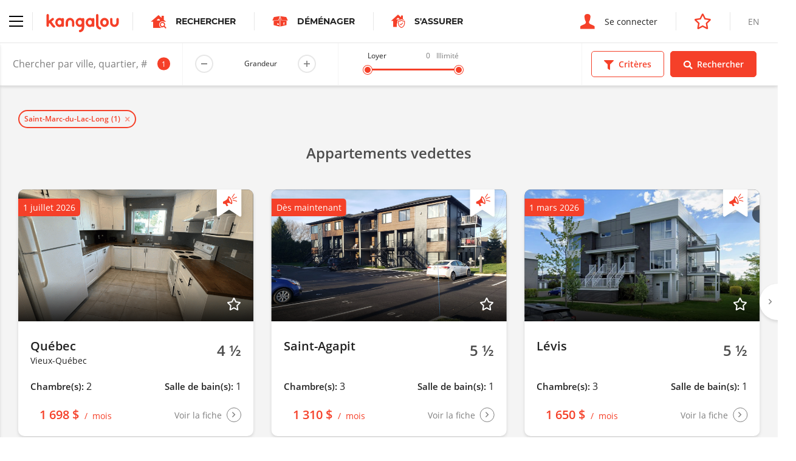

--- FILE ---
content_type: text/html; charset=UTF-8
request_url: https://www.kangalou.com/fr/location/saint-marc-du-lac-long/appartement-condo/grandeur
body_size: 11394
content:
<!DOCTYPE html><html lang="fr">
<head>
    <meta charset="utf-8">
    <title>Appartement , condo , logement  à louer à Saint-Marc-du-Lac-Long | Kangalou</title>    <meta http-equiv="X-UA-Compatible" content="IE=edge">
<meta name="description" content="Trouvez votre appartement  à louer, condo  à louer dans Saint-Marc-du-Lac-Long avec la recherche rapide Kangalou.">
<meta name="viewport" content="width=device-width, initial-scale=1.0, minimum-scale=1.0, maximum-scale=1.0, user-scalable=no">
<meta name="theme-color" content="#ffffff">
<meta name="cookie-domain" content=".kangalou.com">    <meta property="og:type" content="website" />
    <meta property="og:site_name" content="KANGALOU" />
    <meta property="og:title" content="Kangalou" />
    <meta property="og:description" content="Connecter les gens qui louent." />
    <meta property="og:image" content="https://www.kangalou.com/images/fr/og-kangalou.jpg" />
    <meta name="twitter:card" content="summary" />
    <meta name="twitter:description" content="Connecter les gens qui louent." />
    <meta name="twitter:title" content="Kangalou" />
    <meta name="twitter:site" content="@monkangalou" />
    <meta name="twitter:image" content="https://www.kangalou.com/images/fr/og-kangalou.jpg" />
    <meta name="twitter:creator" content="@monkangalou" />
    <!-- Pinterest tag -->
    <meta name="p:domain_verify" content="5c66bd611b5d265aaec9127818357db5" />
    <!-- Bing webmaster tool -->
    <meta name="msvalidate.01" content="26672268469A6F3687E3A6A553F143A0" />
    <!-- Yandex webmaster tool -->
    <meta name='yandex-verification' content='4541dff489d21c77' />
        <link href="/dist/css/kangalou.css?v=1767805382" media="screen" rel="stylesheet" type="text/css">
<link href="https://www.kangalou.com/fr/recherche/?page=1" rel="prev">
<link href="https://www.kangalou.com/fr/recherche/?page=2" rel="next">
<link href="/dist/favicons/favicon.ico" rel="shortcut icon" type="image/vnd.microsoft.icon">
<link href="/dist/favicons/favicon-16x16.png" rel="icon" sizes="16x16" type="image/png">
<link href="/dist/favicons/favicon-32x32.png" rel="icon" sizes="32x32" type="image/png">
<link href="/dist/favicons/apple-touch-icon.png" rel="apple-touch-icon" sizes="180x180">
<link rel="manifest">
<link href="/dist/favicons/safari-pinned-tab.svg" rel="mask-icon">
<link href="https://www.kangalou.com/fr/location/saint-marc-du-lac-long/" rel="canonical">        <link rel="alternate" hreflang="x-default" href="https://www.kangalou.com/fr/location/saint-marc-du-lac-long/appartement-condo/grandeur/">
        <link rel="alternate" hreflang="fr" href="https://www.kangalou.com/fr/location/saint-marc-du-lac-long/appartement-condo/grandeur/" />
        <link rel="alternate" hreflang="en" href="https://www.kangalou.com/en/location/saint-marc-du-lac-long/apartment-condo/size/" />
    <!-- Google Tag Manager -->
    <script>(function(w,d,s,l,i){w[l]=w[l]||[];w[l].push({'gtm.start':
    new Date().getTime(),event:'gtm.js'});var f=d.getElementsByTagName(s)[0],
    j=d.createElement(s),dl=l!='dataLayer'?'&l='+l:'';j.async=true;j.src=
    'https://www.googletagmanager.com/gtm.js?id='+i+dl;f.parentNode.insertBefore(j,f);
    })(window,document,'script','dataLayer','GTM-TCN47G');</script>
    <!-- End Google Tag Manager -->
    <!-- Recaptcha -->
    <script src="https://www.google.com/recaptcha/api.js?render=6LepJboUAAAAAIWJCyG8PzlT2kTSl6fGmVtRSZXi"></script>
    <script data-ad-client="ca-pub-1094828056350714" async src="https://pagead2.googlesyndication.com/pagead/js/adsbygoogle.js"></script>
    <script async src="https://securepubads.g.doubleclick.net/tag/js/gpt.js"></script>
        <script>
        window.googletag = window.googletag || {cmd: []};
        googletag.cmd.push(function() {
            googletag.defineSlot('/113221039/KANGALOU_Recherche_Public_Leaderboard', [[468, 60], [728, 90]], 'div-gpt-ad-1590781227060-0').addService(googletag.pubads());
            googletag.defineSlot('/113221039/KANGALOU_BigBox_Publique', [300, 250], 'div-gpt-ad-1621280064562-0').addService(googletag.pubads());
            googletag.defineSlot('/113221039/KANGALOU_Recherche_Public_Bigbox_2e', [300, 250], 'div-gpt-ad-1620408574542-0').addService(googletag.pubads());
            googletag.defineSlot('/113221039/KANGALOU_Recherche_Public_Bigbox_3e', [300, 250],'div-gpt-ad-1620408724334-0').addService(googletag.pubads());
            googletag.pubads().enableSingleRequest();
            // googletag.pubads().collapseEmptyDivs();
            googletag.enableServices();
        });
    </script>
</head>
<body class="site-root-search-city-apartment">
    <!-- Google Tag Manager (noscript) -->
    <noscript><iframe src="https://www.googletagmanager.com/ns.html?id=GTM-TCN47G" height="0" width="0" style="display:none;visibility:hidden"></iframe></noscript>
    <!-- End Google Tag Manager (noscript) -->
        <header class="header header--search">
        <nav class="nav nav--no-shadow nav--no-toggle"  gr-nav="reveal-left sticky">
    <div class="nav__main">
        <div class="nav__section">
            <div gr-nav-trigger>
                <div gr-nav-icon><span></span></div>
            </div>
            <a class="nav__brand nav__separation"
               href="https://www.kangalou.com/fr/"
               title="Accueil"
            >
                <img src="/dist/img/svg/kangalou-logo.svg" alt="Logo Kangalou" />
            </a>
            <a href="https://www.kangalou.com/fr/recherche/"
               class="nav__cta u-visibility-hidden-below-sm"
            >
                <span class="icon-search-app" aria-label="Icône de recherche d'appartement"></span>
                <strong class="u-text-secondary u-text-uppercase">Rechercher</strong>
            </a>
                                                    <a href="https://kangalou.booking.movingwaldo.com/quotes-request?utm_source=kangalou&utm_medium=portal&utm_campaign=affiliate"
                    class="nav__cta u-visibility-hidden-below-sm"
                    target="_blank" rel="noopener noreferrer"
                >
                    <span class="icon-moving-waldo-box"></span>
                    <strong class="u-text-secondary u-text-uppercase">
                        Déménager                    </strong>
                </a>
                                        <a href="https://www.ovcassurance.com/fr/references-kangalou-assurance"
                    class="nav__cta u-visibility-hidden-below-sm"
                    target="_blank" rel="noopener noreferrer"
                >
                    <span class="icon-get-insured" style="font-size:22px;"></span>
                    <strong class="u-text-secondary u-text-uppercase">
                        S&#039;assurer                    </strong>
                </a>
                                </div>
        <div class="nav__section">
                            <a href="https://www.kangalou.com/fr/connexion/"
                   class="nav__cta"

                >
                    <span class="icon-user" aria-label="Icône de connexion"></span>
                    <span class="u-visibility-hidden-below-md">Se connecter</span>
                </a>
                                        <a href="https://management.kangalou.com/fr/favori/" class="nav__cta">
                    <span class="icon-star-empty"></span>
                </a>
                                                                        <a href="https://www.kangalou.com/en/location/saint-marc-du-lac-long/apartment-condo/size/" class="nav__lang u-text-uppercase u-visibility-hidden-below-sm">
                    <span>en</span>
                </a>
                    </div>
    </div>
    <div class="nav__panel" gr-toggler="always-one" gr-nav-panel>
                <div class="nav__menu" gr-toggler-target="site active">
            <ul class="nav__header u-visibility-hidden-above-sm">
                <li class="">
                    <a href="https://www.kangalou.com/fr/recherche/"
                       class="nav__cta"
                    >
                        <span class="icon-search-app" aria-label="Icône de recherche d'appartement"></span>
                        <strong class="u-text-secondary u-text-uppercase">Rechercher</strong>
                    </a>
                </li>
                                    <li>
                        <a href="https://kangalou.booking.movingwaldo.com/quotes-request?utm_source=kangalou&utm_medium=portal&utm_campaign=affiliate"
                            class="nav__cta"
                            target="_blank" rel="noopener noreferrer"
                        >
                            <span class="icon-moving-waldo-box"></span>
                            <strong class="u-text-secondary u-text-uppercase">
                                Déménager                            </strong>
                        </a>
                    </li>
                                                    <li>
                        <a href="https://www.ovcassurance.com/fr/references-kangalou-assurance"
                            class="nav__cta"
                            target="_blank" rel="noopener noreferrer"
                        >
                            <span class="icon-get-insured" style="font-size:22px;"></span>
                            <strong class="u-text-secondary u-text-uppercase">
                                S&#039;assurer                            </strong>
                        </a>
                    </li>
                                                                            </ul>
            <ul gr-toggler="only-one">
                                    <li class="">
                        <a href="https://www.kangalou.com/fr/"
                           class="nav__link"
                        >
                            Accueil                        </a>
                    </li>
                                <li>
                    <a href="https://management.kangalou.com/fr/favori/"
                       class="nav__link">
                        Favoris                    </a>
                </li>
                <li class="">
                    <a href="https://www.kangalou.com/fr/a-propos/"
                       class="nav__link"
                    >
                        À propos                    </a>
                </li>
                <li class="">
                    <a href="https://www.kangalou.com/fr/forfaits-et-options/"
                        class="nav__link"
                    >
                        Forfaits et options                    </a>
                </li>
                <li class="">
                    <a href="https://www.kangalou.com/fr/proprietaire/"
                       class="nav__link"
                    >
                        Le propriétaire                    </a>
                </li>
                <li class="">
                    <a href="https://www.kangalou.com/fr/locataire/"
                       class="nav__link"
                    >
                        Le locataire                    </a>
                </li>
                <li>
                    <a href="https://www.kangalou.com/blog/fr/" class="nav__link">
                        Le blogue                    </a>
                </li>
                <li class="">
                    <a href="https://www.kangalou.com/fr/faq/"
                       class="nav__link"
                    >
                        FAQ                    </a>
                </li>
                <li class="">
                    <a href="https://www.kangalou.com/fr/contact/"
                       class="nav__link"
                    >
                        Contactez-nous                    </a>
                </li>
            </ul>
            <ul class="nav__footer">
                <li>
                    <a href="http://international.kangalou.com/" class="nav__link" target="_blank" rel="noopener noreferrer">
                        Kangalou International                    </a>
                </li>
                <li>
                                            <a href="https://www.kangalou.com/fr/connexion/"
                           class="nav__link"
                        >
                            <span class="u-visibility-hidden-above-md">Se connecter</span>
                        </a>
                                    </li>
                <li class="u-visibility-hidden-above-md">
                                                                                            <a href="https://www.kangalou.com/en/location/saint-marc-du-lac-long/apartment-condo/size/" class="nav__link u-text-uppercase">en</a>
                                    </li>
            </ul>
        </div>
        <div class="nav__menu" gr-toggler-target="management">
                                    <ul>
                                <li class="u-visibility-hidden-above-sm">
                                                                                            <a href="https://www.kangalou.com/en/location/saint-marc-du-lac-long/apartment-condo/size/" class="nav__link nav__link--block u-text-uppercase u-text-color-grey">
                            <span>en</span>
                        </a>
                                    </li>
            </ul>
        </div>
    </div>
</nav>
        <form method="POST"
      action="https://www.kangalou.com/fr/recherche/"
      class="search-filters"
      gr-nav="reveal-right sticky"
      gr-nav-siblings
      gr-form="search"
      novalidate
>
    <div class="search-filters__wrapper">
        <div class="search-filters__fields">
            <div class="search-filters__input dropdown" gr-filterize="city-search dropdown" data-default-search-results='[{"id":"103","name":"Saint-Marc-du-Lac-Long"}]'>
                <div class="dropdown__trigger" gr-form="field icon-after large no-bg no-border no-margin" class="form__field">
                    <input type="text" placeholder="Chercher par ville, quartier, # d’annonce..." gr-filterize-field>
                    <span class="dropdown__badge" gr-filterize-count></span>
                    <span class="icon-marker" aria-label="Icône marqueur"></span>
                    <span gr-filterize-loading>
                        <svg xmlns="http://www.w3.org/2000/svg" fill="none" viewBox="0 0 24 24">
                            <circle cx="12" cy="12" r="10" stroke="currentColor" stroke-width="4" style="opacity: 0.25;"></circle>
                            <path fill="currentColor" d="M4 12a8 8 0 018-8V0C5.373 0 0 5.373 0 12h4zm2 5.291A7.962 7.962 0 014 12H0c0 3.042 1.135 5.824 3 7.938l3-2.647z" style="opacity: 0.75;"></path>
                        </svg>
                    </span>
                </div>
                <div class="dropdown__menu" role="menu" aria-labelledby="Chercher par ville, quartier, # d’annonce..." gr-filterize-elements>
                    <div class="dropdown__inner"><!--empty--></div>
                    <div class="dropdown__footer">
                        <span class="link link-reinit" gr-filterize-clear>Réinitialiser</span>
                        <span class="link" gr-dropdown-trigger>Fermer</span>
                    </div>
                </div>
            </div>
            <div class="u-visibility-hidden-below-md" gr-form="field large no-bg no-border no-margin" gr-form-number="app-size-suffix inline">
                <label class="u-text-size-xs" gr-vgrid="mbq-1">Grandeur</label>
                <input type="number" min="1" max="9" readonly data-input-alias="search-filter-size" />
            </div>
            <div class="search-filters__field u-visibility-hidden-below-md" gr-range-slider="{&quot;min&quot;:0,&quot;max&quot;:3000,&quot;unlimitedLabel&quot;:&quot;Illimit\u00e9&quot;}">
                <div>
                    <div class="buds u-grid-space-between">
                        <div class="u-text-size-xs">Loyer</div>
                        <div class="buds u-grid-space-between">
                            <div class="u-text-size-xs u-text-color-grey" gr-range-slider-lower></div>
                            <div class="u-text-size-xs u-text-color-grey" gr-range-slider-upper></div>
                        </div>
                    </div>
                    <div class="search-filters__range" gr-range-slider-track gr-vgrid="mh-1"></div>
                </div>
            </div>
        </div>
        <div class="search-filters__actions buds">
            <div class="btn btn--primary-ghost btn--icon-mobile" gr-nav-trigger gr-criteria-trigger>
                <span class="icon-filter"></span>
                <span>Critères</span>
            </div>
            <div class="btn btn--icon-mobile" data-search-submit>
                <span class="icon-search"></span>
                <span>Rechercher</span>
            </div>
        </div>
    </div>
    <div class="search-filters__panel" gr-nav-panel gr-criteria>
        <div class="search-filters__section buds u-grid-space-between">
            <div class="h3">Critères</div>
            <div class="search-filters__close" gr-nav-close><span class="icon-close"></span></div>
        </div>
        <div class="search-filters__section search-filters__section--small u-visibility-hidden-above-md">
            <div gr-form="field large no-bg no-border no-margin" gr-form-number="app-size-suffix inline">
                <label class="u-text-size-xs" gr-vgrid="mbq-1">Grandeur</label>
                <input type="number" min="1" max="9" readonly data-input-alias="search-filter-size" />
            </div>
        </div>
        <div class="search-filters__section u-visibility-hidden-above-md" gr-range-slider="{&quot;min&quot;:0,&quot;max&quot;:3000,&quot;unlimitedLabel&quot;:&quot;Illimit\u00e9&quot;}">
            <div>
                <div class="buds u-grid-space-between">
                    <div class="u-text-size-xs">Loyer</div>
                    <div class="buds u-grid-space-between">
                        <div class="u-text-size-xs u-text-color-grey" gr-range-slider-lower></div>
                        <div class="u-text-size-xs u-text-color-grey" gr-range-slider-upper></div>
                    </div>
                </div>
                <div class="search-filters__range" gr-range-slider-track gr-vgrid="mh-1"></div>
            </div>
        </div>
        <!-- <div class="search-filters__section js-map-typelist js-map-filterlist" gr-search-list>
            <div js-checkBoxGroup>
                <div gr-form="field" class="form__field" gr-vgrid="mbh-1">
                    <input type="checkbox"
                           name="g[]"
                           value="ppv"
                           id="search-filter-type-ppv"
                           class="js-filtertype"
                                               />
                    <label for="search-filter-type-ppv">Proprio Vérifié</label>
                </div>
            </div>
        </div> -->
        <div class="search-filters__section js-map-typelist js-map-filterlist" gr-search-list>
            <div class="u-text-size-xs" gr-vgrid="mbh-1">Type</div>
            <div js-checkBoxGroup>
                <div gr-form="field" class="form__field" gr-vgrid="mbh-1">
                    <input type="checkbox"
                           name="t[]"
                           value="1"
                           id="search-filter-type-1"
                           class="js-filtertype"
                                               />
                    <label for="search-filter-type-1">Appartement</label>
                </div>
                <div gr-form="field" class="form__field" gr-vgrid="mbh-1">
                    <input type="checkbox"
                           name="t[]"
                           value="5"
                           id="search-filter-type-5"
                           class="js-filtertype"
                                               />
                    <label for="search-filter-type-5">Chalet</label>
                </div>
                <div gr-form="field" class="form__field" gr-vgrid="mbh-1">
                    <input type="checkbox"
                           name="t[]"
                           value="4"
                           id="search-filter-type-4"
                           class="js-filtertype"
                                               />
                    <label for="search-filter-type-4">Chambre</label>
                </div>
                <div gr-form="field" class="form__field" gr-vgrid="mbh-1">
                    <input type="checkbox"
                           name="t[]"
                           value="10"
                           id="search-filter-type-10"
                           class="js-filtertype"
                                               />
                    <label for="search-filter-type-10">Commercial</label>
                </div>
                <div gr-form="field" class="form__field" gr-vgrid="mbh-1">
                    <input type="checkbox"
                           name="t[]"
                           value="2"
                           id="search-filter-type-2"
                           class="js-filtertype"
                                               />
                    <label for="search-filter-type-2">Condo</label>
                </div>
                <div gr-form="field" class="form__field" gr-vgrid="mbh-1">
                    <input type="checkbox"
                           name="t[]"
                           value="11"
                           id="search-filter-type-11"
                           class="js-filtertype"
                                               />
                    <label for="search-filter-type-11">Garage</label>
                </div>
                <div gr-form="field" class="form__field" gr-vgrid="mbh-1">
                    <input type="checkbox"
                           name="t[]"
                           value="7"
                           id="search-filter-type-7"
                           class="js-filtertype"
                                               />
                    <label for="search-filter-type-7">Loft</label>
                </div>
                <div gr-form="field" class="form__field" gr-vgrid="mbh-1">
                    <input type="checkbox"
                           name="t[]"
                           value="3"
                           id="search-filter-type-3"
                           class="js-filtertype"
                                               />
                    <label for="search-filter-type-3">Maison</label>
                </div>
                <div gr-form="field" class="form__field" gr-vgrid="mbh-1">
                    <input type="checkbox"
                           name="t[]"
                           value="6"
                           id="search-filter-type-6"
                           class="js-filtertype"
                                               />
                    <label for="search-filter-type-6">Studio</label>
                </div>
            </div>
        </div>
        <div class="search-filters__section js-map-moreoptionslist js-map-filterlist" gr-search-list>
            <div class="u-text-size-xs" gr-vgrid="mbh-1">Options</div>
            <div>
                <div gr-form="field" class="form__field" gr-vgrid="mbh-1">
                    <input type="checkbox"
                           name="f[]"
                           value="1"
                           id="search-filter-filter-1"
                           class="js-filtertype"
                                               />
                    <label for="search-filter-filter-1">Accepte les animaux</label>
                </div>
                <div gr-form="field" class="form__field" gr-vgrid="mbh-1">
                    <input type="checkbox"
                           name="f[]"
                           value="10"
                           id="search-filter-filter-10"
                           class="js-filtertype"
                                               />
                    <label for="search-filter-filter-10">Accessibilité aux personnes handicapées</label>
                </div>
                <div gr-form="field" class="form__field" gr-vgrid="mbh-1">
                    <input type="checkbox"
                           name="f[]"
                           value="11"
                           id="search-filter-filter-11"
                           class="js-filtertype"
                                               />
                    <label for="search-filter-filter-11">Ainés</label>
                </div>
                <div gr-form="field" class="form__field" gr-vgrid="mbh-1">
                    <input type="checkbox"
                           name="f[]"
                           value="3"
                           id="search-filter-filter-3"
                           class="js-filtertype"
                                               />
                    <label for="search-filter-filter-3">Chauffé</label>
                </div>
                <div gr-form="field" class="form__field" gr-vgrid="mbh-1">
                    <input type="checkbox"
                           name="f[]"
                           value="5"
                           id="search-filter-filter-5"
                           class="js-filtertype"
                                               />
                    <label for="search-filter-filter-5">Eau chaude</label>
                </div>
                <div gr-form="field" class="form__field" gr-vgrid="mbh-1">
                    <input type="checkbox"
                           name="f[]"
                           value="4"
                           id="search-filter-filter-4"
                           class="js-filtertype"
                                               />
                    <label for="search-filter-filter-4">Éclairé</label>
                </div>
                <div gr-form="field" class="form__field" gr-vgrid="mbh-1">
                    <input type="checkbox"
                           name="f[]"
                           value="7"
                           id="search-filter-filter-7"
                           class="js-filtertype"
                                               />
                    <label for="search-filter-filter-7">Entrée lave-vaisselle</label>
                </div>
                <div gr-form="field" class="form__field" gr-vgrid="mbh-1">
                    <input type="checkbox"
                           name="f[]"
                           value="8"
                           id="search-filter-filter-8"
                           class="js-filtertype"
                                               />
                    <label for="search-filter-filter-8">Entrée laveuse/sécheuse</label>
                </div>
                <div gr-form="field" class="form__field" gr-vgrid="mbh-1">
                    <input type="checkbox"
                           name="f[]"
                           value="6"
                           id="search-filter-filter-6"
                           class="js-filtertype"
                                               />
                    <label for="search-filter-filter-6">Meublé</label>
                </div>
                <div gr-form="field" class="form__field" gr-vgrid="mbh-1">
                    <input type="checkbox"
                           name="f[]"
                           value="9"
                           id="search-filter-filter-9"
                           class="js-filtertype"
                                               />
                    <label for="search-filter-filter-9">Rangement</label>
                </div>
                <div gr-form="field" class="form__field" gr-vgrid="mbh-1">
                    <input type="checkbox"
                           name="f[]"
                           value="2"
                           id="search-filter-filter-2"
                           class="js-filtertype"
                                               />
                    <label for="search-filter-filter-2">Stationnement</label>
                </div>
            </div>
        </div>
    </div>
    <input type="hidden"
           name="z[]"
           value=""
           id="search-filter-size"
    />
    <input type="hidden"
           name="pmin"
           value=""
           id="search-filter-pmin"
           gr-range-slider-lower-input
    />
    <input type="hidden"
           name="pmax"
           value=""
           id="search-filter-pmax"
           gr-range-slider-upper-input
    />
    <input type="hidden"
           name="s"
           value="newest"
           id="search-filter-sort"
    />
    <div class="listing-preview" style="max-width: 300px;position: absolute;margin: -15px 0 0 30px;display: none;"></div>
    <div class="search-message" style="max-width: 300px;position: absolute;margin: -15px 0 0 30px;background-color: #f54029;color: #fff;padding: 30px;display: none;"></div>
</form>
    <section class="u-background-color-grey" gr-vgrid="pb-1">
        <div gr-grid="container container--large">
            <div gr-vgrid="pth-2">
                <div class="chip-container buds buds--wrap" gr-search-chips data-selected-cities></div>
            </div>
        </div>
        <div class="u-position-relative">
            <div class="search-featured-slider" gr-grid="container container--large" data-search-featured-slider>
                <h2 class="h3 u-text-color-grey-700 u-text-align-center">
    Appartements vedettes</h2>

<div class="slider slider--full slider--equalize slider--loading" gr-slider='{"fullWidth": true}'>
    <div class="slider__content" gr-slider-content>
        
        <div class="slider__item slider__item--fluid">
        <div class="card card--spaced">
    <div class="card__body">
        <a href="https://www.kangalou.com/fr/annonce/appartement-a-louer-4-1-2-vieux-quebec/217244/"
        class="card__linkelement"
        data-listing-link
                ></a>
        <div class="card__cover u-ratio--16-9">
            <img src="https://www.kangalou.com/images/glide/66ec14e353201001937dcb88a13da91b.gif"
                onerror="this.onerror = null; this.src='/dist/img/placeholder.jpg'"
                alt=""
                width="720"
                height="405"
                loading="lazy"
            >
            <div class="tag">
                                    1 juillet 2026                            </div>
                            <div class="tag-featured" aria-label="Signet annonce prioritaire"></div>
                                        <div class="favorites favorites--cover" data-listing-favorite="">
                                            <span data-listing-favorite-offline="217244">
                            <span class="icon-star-empty" data-listing-favorite-icon></span>
                        </span>
                                    </div>
                        <div class="card__rented">
                Loué            </div>
        </div>
        <div class="card__row">
                            <div>
                                            <strong class="h4">Québec</strong>
                        <div class="u-text-size-sm">Vieux-Québec</div>
                                    </div>
                                        <div class="size">
                    <span class="size__value">
                        4 ½                    </span>
                </div>
                    </div>
        <div class="card__row">
                            <p>
                    <strong class="h5 card--shortlabel">Chambre(s):</strong>
                    <span>2</span>
                </p>
                                        <p>
                    <strong class="h5 card--shortlabel">Salle de bain(s):</strong>
                    <span>1</span>
                </p>
                    </div>
    </div>
    <div class="card__footer card__row">
        <a href="https://www.kangalou.com/fr/annonce/appartement-a-louer-4-1-2-vieux-quebec/217244/"
        class="card__linkelement"
        data-listing-link
                ></a>
        <div class="price">
            <span class="price__label">
                Loué            </span>
            <span class="price__amount">
                1 698 $            </span>
            <span class="price__frequency">
                mois            </span>
        </div>
        <span class="icon-btn">
            <span class="u-visibility-hidden-below-sm">
                Voir la fiche            </span>
            <span class="icon-angle-right"></span>
        </span>
    </div>
</div>
    </div>
        <div class="slider__item slider__item--fluid">
        <div class="card card--spaced">
    <div class="card__body">
        <a href="https://www.kangalou.com/fr/annonce/appartement-a-louer-5-1-2-saint-agapit-1098-rue-principale/218857/"
        class="card__linkelement"
        data-listing-link
                ></a>
        <div class="card__cover u-ratio--16-9">
            <img src="https://www.kangalou.com/images/glide/9cb1b4feeee9472c3350d11814cf0e69.jpg"
                onerror="this.onerror = null; this.src='/dist/img/placeholder.jpg'"
                alt=""
                width="720"
                height="405"
                loading="lazy"
            >
            <div class="tag">
                                    Dès maintenant                            </div>
                            <div class="tag-featured" aria-label="Signet annonce prioritaire"></div>
                                        <div class="favorites favorites--cover" data-listing-favorite="">
                                            <span data-listing-favorite-offline="218857">
                            <span class="icon-star-empty" data-listing-favorite-icon></span>
                        </span>
                                    </div>
                        <div class="card__rented">
                Loué            </div>
        </div>
        <div class="card__row">
                            <div>
                                            <strong class="h4">Saint-Agapit</strong>
                        <div class="u-text-size-sm">&nbsp;</div>
                                    </div>
                                        <div class="size">
                    <span class="size__value">
                        5 ½                    </span>
                </div>
                    </div>
        <div class="card__row">
                            <p>
                    <strong class="h5 card--shortlabel">Chambre(s):</strong>
                    <span>3</span>
                </p>
                                        <p>
                    <strong class="h5 card--shortlabel">Salle de bain(s):</strong>
                    <span>1</span>
                </p>
                    </div>
    </div>
    <div class="card__footer card__row">
        <a href="https://www.kangalou.com/fr/annonce/appartement-a-louer-5-1-2-saint-agapit-1098-rue-principale/218857/"
        class="card__linkelement"
        data-listing-link
                ></a>
        <div class="price">
            <span class="price__label">
                Loué            </span>
            <span class="price__amount">
                1 310 $            </span>
            <span class="price__frequency">
                mois            </span>
        </div>
        <span class="icon-btn">
            <span class="u-visibility-hidden-below-sm">
                Voir la fiche            </span>
            <span class="icon-angle-right"></span>
        </span>
    </div>
</div>
    </div>
        <div class="slider__item slider__item--fluid">
        <div class="card card--spaced">
    <div class="card__body">
        <a href="https://www.kangalou.com/fr/annonce/appartement-a-louer-5-1-2-levis-2920-rue-de-coutances/218167/"
        class="card__linkelement"
        data-listing-link
                ></a>
        <div class="card__cover u-ratio--16-9">
            <img src="https://www.kangalou.com/images/glide/127a7a2758d82e8f803d7c069045f943.jpg"
                onerror="this.onerror = null; this.src='/dist/img/placeholder.jpg'"
                alt=""
                width="720"
                height="405"
                loading="lazy"
            >
            <div class="tag">
                                    1 mars 2026                            </div>
                            <div class="tag-featured" aria-label="Signet annonce prioritaire"></div>
                                        <div class="favorites favorites--cover" data-listing-favorite="">
                                            <span data-listing-favorite-offline="218167">
                            <span class="icon-star-empty" data-listing-favorite-icon></span>
                        </span>
                                    </div>
                        <div class="card__rented">
                Loué            </div>
        </div>
        <div class="card__row">
                            <div>
                                            <strong class="h4">Lévis</strong>
                        <div class="u-text-size-sm">&nbsp;</div>
                                    </div>
                                        <div class="size">
                    <span class="size__value">
                        5 ½                    </span>
                </div>
                    </div>
        <div class="card__row">
                            <p>
                    <strong class="h5 card--shortlabel">Chambre(s):</strong>
                    <span>3</span>
                </p>
                                        <p>
                    <strong class="h5 card--shortlabel">Salle de bain(s):</strong>
                    <span>1</span>
                </p>
                    </div>
    </div>
    <div class="card__footer card__row">
        <a href="https://www.kangalou.com/fr/annonce/appartement-a-louer-5-1-2-levis-2920-rue-de-coutances/218167/"
        class="card__linkelement"
        data-listing-link
                ></a>
        <div class="price">
            <span class="price__label">
                Loué            </span>
            <span class="price__amount">
                1 650 $            </span>
            <span class="price__frequency">
                mois            </span>
        </div>
        <span class="icon-btn">
            <span class="u-visibility-hidden-below-sm">
                Voir la fiche            </span>
            <span class="icon-angle-right"></span>
        </span>
    </div>
</div>
    </div>
        <div class="slider__item slider__item--fluid">
        <div class="card card--spaced">
    <div class="card__body">
        <a href="https://www.kangalou.com/fr/annonce/appartement-a-louer-3-1-2-vieux-quebec-2660-avenue-gaspard/215414/"
        class="card__linkelement"
        data-listing-link
                ></a>
        <div class="card__cover u-ratio--16-9">
            <img src="https://www.kangalou.com/images/glide/4e009fae12589a277da4d2b55b0bd99b.jpg"
                onerror="this.onerror = null; this.src='/dist/img/placeholder.jpg'"
                alt=""
                width="720"
                height="405"
                loading="lazy"
            >
            <div class="tag">
                                    Dès maintenant                            </div>
                            <div class="tag-featured" aria-label="Signet annonce prioritaire"></div>
                                        <div class="favorites favorites--cover" data-listing-favorite="">
                                            <span data-listing-favorite-offline="215414">
                            <span class="icon-star-empty" data-listing-favorite-icon></span>
                        </span>
                                    </div>
                        <div class="card__rented">
                Loué            </div>
        </div>
        <div class="card__row">
                            <div>
                                            <strong class="h4">Québec</strong>
                        <div class="u-text-size-sm">Vieux-Québec</div>
                                    </div>
                                        <div class="size">
                    <span class="size__value">
                        3 ½                    </span>
                </div>
                    </div>
        <div class="card__row">
                            <p>
                    <strong class="h5 card--shortlabel">Chambre(s):</strong>
                    <span>1</span>
                </p>
                                        <p>
                    <strong class="h5 card--shortlabel">Salle de bain(s):</strong>
                    <span>1</span>
                </p>
                    </div>
    </div>
    <div class="card__footer card__row">
        <a href="https://www.kangalou.com/fr/annonce/appartement-a-louer-3-1-2-vieux-quebec-2660-avenue-gaspard/215414/"
        class="card__linkelement"
        data-listing-link
                ></a>
        <div class="price">
            <span class="price__label">
                Loué            </span>
            <span class="price__amount">
                1 398 $            </span>
            <span class="price__frequency">
                mois            </span>
        </div>
        <span class="icon-btn">
            <span class="u-visibility-hidden-below-sm">
                Voir la fiche            </span>
            <span class="icon-angle-right"></span>
        </span>
    </div>
</div>
    </div>
        <div class="slider__item slider__item--fluid">
        <div class="card card--spaced">
    <div class="card__body">
        <a href="https://www.kangalou.com/fr/annonce/appartement-a-louer-7-1-2-montreal/217540/"
        class="card__linkelement"
        data-listing-link
                ></a>
        <div class="card__cover u-ratio--16-9">
            <img src="https://www.kangalou.com/images/glide/e5100c3bb4f3f81e02a010a5baff3c65.jpg"
                onerror="this.onerror = null; this.src='/dist/img/placeholder.jpg'"
                alt=""
                width="720"
                height="405"
                loading="lazy"
            >
            <div class="tag">
                                    1 février 2026                            </div>
                            <div class="tag-featured" aria-label="Signet annonce prioritaire"></div>
                                        <div class="favorites favorites--cover" data-listing-favorite="">
                                            <span data-listing-favorite-offline="217540">
                            <span class="icon-star-empty" data-listing-favorite-icon></span>
                        </span>
                                    </div>
                        <div class="card__rented">
                Loué            </div>
        </div>
        <div class="card__row">
                            <div>
                                            <strong class="h4">Montréal</strong>
                        <div class="u-text-size-sm">&nbsp;</div>
                                    </div>
                                        <div class="size">
                    <span class="size__value">
                        7 ½                    </span>
                </div>
                    </div>
        <div class="card__row">
                            <p>
                    <strong class="h5 card--shortlabel">Chambre(s):</strong>
                    <span>3</span>
                </p>
                                        <p>
                    <strong class="h5 card--shortlabel">Salle de bain(s):</strong>
                    <span>1</span>
                </p>
                    </div>
    </div>
    <div class="card__footer card__row">
        <a href="https://www.kangalou.com/fr/annonce/appartement-a-louer-7-1-2-montreal/217540/"
        class="card__linkelement"
        data-listing-link
                ></a>
        <div class="price">
            <span class="price__label">
                Loué            </span>
            <span class="price__amount">
                2 995 $            </span>
            <span class="price__frequency">
                mois            </span>
        </div>
        <span class="icon-btn">
            <span class="u-visibility-hidden-below-sm">
                Voir la fiche            </span>
            <span class="icon-angle-right"></span>
        </span>
    </div>
</div>
    </div>
        <div class="slider__item slider__item--fluid">
        <div class="card card--spaced">
    <div class="card__body">
        <a href="https://www.kangalou.com/fr/annonce/appartement-a-louer-4-1-2-montreal-5321-rue-marquette/216892/"
        class="card__linkelement"
        data-listing-link
                ></a>
        <div class="card__cover u-ratio--16-9">
            <img src="https://www.kangalou.com/images/glide/6acb125e2ce2c418673bd42b96a41632.jpg"
                onerror="this.onerror = null; this.src='/dist/img/placeholder.jpg'"
                alt=""
                width="720"
                height="405"
                loading="lazy"
            >
            <div class="tag">
                                    1 mars 2026                            </div>
                            <div class="tag-featured" aria-label="Signet annonce prioritaire"></div>
                                        <div class="favorites favorites--cover" data-listing-favorite="">
                                            <span data-listing-favorite-offline="216892">
                            <span class="icon-star-empty" data-listing-favorite-icon></span>
                        </span>
                                    </div>
                        <div class="card__rented">
                Loué            </div>
        </div>
        <div class="card__row">
                            <div>
                                            <strong class="h4">Montréal</strong>
                        <div class="u-text-size-sm">&nbsp;</div>
                                    </div>
                                        <div class="size">
                    <span class="size__value">
                        4 ½                    </span>
                </div>
                    </div>
        <div class="card__row">
                            <p>
                    <strong class="h5 card--shortlabel">Chambre(s):</strong>
                    <span>2</span>
                </p>
                                        <p>
                    <strong class="h5 card--shortlabel">Salle de bain(s):</strong>
                    <span>1</span>
                </p>
                    </div>
    </div>
    <div class="card__footer card__row">
        <a href="https://www.kangalou.com/fr/annonce/appartement-a-louer-4-1-2-montreal-5321-rue-marquette/216892/"
        class="card__linkelement"
        data-listing-link
                ></a>
        <div class="price">
            <span class="price__label">
                Loué            </span>
            <span class="price__amount">
                1 735 $            </span>
            <span class="price__frequency">
                mois            </span>
        </div>
        <span class="icon-btn">
            <span class="u-visibility-hidden-below-sm">
                Voir la fiche            </span>
            <span class="icon-angle-right"></span>
        </span>
    </div>
</div>
    </div>
        <div class="slider__item slider__item--fluid">
        <div class="card card--spaced">
    <div class="card__body">
        <a href="https://www.kangalou.com/fr/annonce/condo-a-louer-1-1-2-montreal-4820-4e-avenue/211660/"
        class="card__linkelement"
        data-listing-link
                ></a>
        <div class="card__cover u-ratio--16-9">
            <img src="https://www.kangalou.com/images/glide/f0765a3670a1646097156abc4cd94a69.jpg"
                onerror="this.onerror = null; this.src='/dist/img/placeholder.jpg'"
                alt=""
                width="720"
                height="405"
                loading="lazy"
            >
            <div class="tag">
                                    Dès maintenant                            </div>
                            <div class="tag-featured" aria-label="Signet annonce prioritaire"></div>
                                        <div class="favorites favorites--cover" data-listing-favorite="">
                                            <span data-listing-favorite-offline="211660">
                            <span class="icon-star-empty" data-listing-favorite-icon></span>
                        </span>
                                    </div>
                        <div class="card__rented">
                Loué            </div>
        </div>
        <div class="card__row">
                            <div>
                                            <strong class="h4">Montréal</strong>
                        <div class="u-text-size-sm">&nbsp;</div>
                                    </div>
                                        <div class="type">
                    <span class="type__value">
                        Condo                    </span>
                </div>
                    </div>
        <div class="card__row">
                                        <p>
                    <strong class="h5 card--shortlabel">Salle de bain(s):</strong>
                    <span>1</span>
                </p>
                    </div>
    </div>
    <div class="card__footer card__row">
        <a href="https://www.kangalou.com/fr/annonce/condo-a-louer-1-1-2-montreal-4820-4e-avenue/211660/"
        class="card__linkelement"
        data-listing-link
                ></a>
        <div class="price">
            <span class="price__label">
                Loué            </span>
            <span class="price__amount">
                1 490 $            </span>
            <span class="price__frequency">
                mois            </span>
        </div>
        <span class="icon-btn">
            <span class="u-visibility-hidden-below-sm">
                Voir la fiche            </span>
            <span class="icon-angle-right"></span>
        </span>
    </div>
</div>
    </div>
        <div class="slider__item slider__item--fluid">
        <div class="card card--spaced">
    <div class="card__body">
        <a href="https://www.kangalou.com/fr/annonce/appartement-a-louer-3-1-2-saint-leonard/217510/"
        class="card__linkelement"
        data-listing-link
                ></a>
        <div class="card__cover u-ratio--16-9">
            <img src="https://www.kangalou.com/images/glide/8a0ac17317a9c960bc2ee51f6ab65374.png"
                onerror="this.onerror = null; this.src='/dist/img/placeholder.jpg'"
                alt=""
                width="720"
                height="405"
                loading="lazy"
            >
            <div class="tag">
                                    1 février 2026                            </div>
                            <div class="tag-featured" aria-label="Signet annonce prioritaire"></div>
                                        <div class="favorites favorites--cover" data-listing-favorite="">
                                            <span data-listing-favorite-offline="217510">
                            <span class="icon-star-empty" data-listing-favorite-icon></span>
                        </span>
                                    </div>
                        <div class="card__rented">
                Loué            </div>
        </div>
        <div class="card__row">
                            <div>
                                            <strong class="h4">Montréal</strong>
                        <div class="u-text-size-sm">Saint-Leonard</div>
                                    </div>
                                        <div class="size">
                    <span class="size__value">
                        3 ½                    </span>
                </div>
                    </div>
        <div class="card__row">
                            <p>
                    <strong class="h5 card--shortlabel">Chambre(s):</strong>
                    <span>1</span>
                </p>
                                        <p>
                    <strong class="h5 card--shortlabel">Salle de bain(s):</strong>
                    <span>1</span>
                </p>
                    </div>
    </div>
    <div class="card__footer card__row">
        <a href="https://www.kangalou.com/fr/annonce/appartement-a-louer-3-1-2-saint-leonard/217510/"
        class="card__linkelement"
        data-listing-link
                ></a>
        <div class="price">
            <span class="price__label">
                Loué            </span>
            <span class="price__amount">
                1 300 $            </span>
            <span class="price__frequency">
                mois            </span>
        </div>
        <span class="icon-btn">
            <span class="u-visibility-hidden-below-sm">
                Voir la fiche            </span>
            <span class="icon-angle-right"></span>
        </span>
    </div>
</div>
    </div>
        <div class="slider__item slider__item--fluid">
        <div class="card card--spaced">
    <div class="card__body">
        <a href="https://www.kangalou.com/fr/annonce/appartement-a-louer-4-1-2-cote-des-neiges-3190-avenue-van-horne/217501/"
        class="card__linkelement"
        data-listing-link
                ></a>
        <div class="card__cover u-ratio--16-9">
            <img src="https://www.kangalou.com/images/glide/cb354c81f8f094a816688f2abf6fae14.jpg"
                onerror="this.onerror = null; this.src='/dist/img/placeholder.jpg'"
                alt=""
                width="720"
                height="405"
                loading="lazy"
            >
            <div class="tag">
                                    1 juillet 2026                            </div>
                            <div class="tag-featured" aria-label="Signet annonce prioritaire"></div>
                                        <div class="favorites favorites--cover" data-listing-favorite="">
                                            <span data-listing-favorite-offline="217501">
                            <span class="icon-star-empty" data-listing-favorite-icon></span>
                        </span>
                                    </div>
                        <div class="card__rented">
                Loué            </div>
        </div>
        <div class="card__row">
                            <div>
                                            <strong class="h4">Montréal</strong>
                        <div class="u-text-size-sm">Côte-des-Neiges</div>
                                    </div>
                                        <div class="size">
                    <span class="size__value">
                        4 ½                    </span>
                </div>
                    </div>
        <div class="card__row">
                            <p>
                    <strong class="h5 card--shortlabel">Chambre(s):</strong>
                    <span>2</span>
                </p>
                                </div>
    </div>
    <div class="card__footer card__row">
        <a href="https://www.kangalou.com/fr/annonce/appartement-a-louer-4-1-2-cote-des-neiges-3190-avenue-van-horne/217501/"
        class="card__linkelement"
        data-listing-link
                ></a>
        <div class="price">
            <span class="price__label">
                Loué            </span>
            <span class="price__amount">
                1 695 $            </span>
            <span class="price__frequency">
                mois            </span>
        </div>
        <span class="icon-btn">
            <span class="u-visibility-hidden-below-sm">
                Voir la fiche            </span>
            <span class="icon-angle-right"></span>
        </span>
    </div>
</div>
    </div>
        <div class="slider__item slider__item--fluid">
        <div class="card card--spaced">
    <div class="card__body">
        <a href="https://www.kangalou.com/fr/annonce/appartement-a-louer-3-1-2-le-plateau-mont-royal-4591-4601-rue-de-lanaudiere/216887/"
        class="card__linkelement"
        data-listing-link
                ></a>
        <div class="card__cover u-ratio--16-9">
            <img src="https://www.kangalou.com/images/glide/67f55e84b88770bcd547efb53dbffb88.jpg"
                onerror="this.onerror = null; this.src='/dist/img/placeholder.jpg'"
                alt=""
                width="720"
                height="405"
                loading="lazy"
            >
            <div class="tag">
                                    1 mars 2026                            </div>
                            <div class="tag-featured" aria-label="Signet annonce prioritaire"></div>
                                        <div class="favorites favorites--cover" data-listing-favorite="">
                                            <span data-listing-favorite-offline="216887">
                            <span class="icon-star-empty" data-listing-favorite-icon></span>
                        </span>
                                    </div>
                        <div class="card__rented">
                Loué            </div>
        </div>
        <div class="card__row">
                            <div>
                                            <strong class="h4">Montréal</strong>
                        <div class="u-text-size-sm">Le Plateau Mont-Royal</div>
                                    </div>
                                        <div class="size">
                    <span class="size__value">
                        3 ½                    </span>
                </div>
                    </div>
        <div class="card__row">
                            <p>
                    <strong class="h5 card--shortlabel">Chambre(s):</strong>
                    <span>1</span>
                </p>
                                        <p>
                    <strong class="h5 card--shortlabel">Salle de bain(s):</strong>
                    <span>1</span>
                </p>
                    </div>
    </div>
    <div class="card__footer card__row">
        <a href="https://www.kangalou.com/fr/annonce/appartement-a-louer-3-1-2-le-plateau-mont-royal-4591-4601-rue-de-lanaudiere/216887/"
        class="card__linkelement"
        data-listing-link
                ></a>
        <div class="price">
            <span class="price__label">
                Loué            </span>
            <span class="price__amount">
                2 075 $            </span>
            <span class="price__frequency">
                mois            </span>
        </div>
        <span class="icon-btn">
            <span class="u-visibility-hidden-below-sm">
                Voir la fiche            </span>
            <span class="icon-angle-right"></span>
        </span>
    </div>
</div>
    </div>
        <div class="slider__item slider__item--fluid">
        <div class="card card--spaced">
    <div class="card__body">
        <a href="https://www.kangalou.com/fr/annonce/appartement-a-louer-4-1-2-hochelaga-maisonneuve/216245/"
        class="card__linkelement"
        data-listing-link
                ></a>
        <div class="card__cover u-ratio--16-9">
            <img src="https://www.kangalou.com/images/glide/6cb8adc5306be9a2cc930c97ddbc42bf.jpg"
                onerror="this.onerror = null; this.src='/dist/img/placeholder.jpg'"
                alt=""
                width="720"
                height="405"
                loading="lazy"
            >
            <div class="tag">
                                    Dès maintenant                            </div>
                            <div class="tag-featured" aria-label="Signet annonce prioritaire"></div>
                                        <div class="favorites favorites--cover" data-listing-favorite="">
                                            <span data-listing-favorite-offline="216245">
                            <span class="icon-star-empty" data-listing-favorite-icon></span>
                        </span>
                                    </div>
                        <div class="card__rented">
                Loué            </div>
        </div>
        <div class="card__row">
                            <div>
                                            <strong class="h4">Montréal</strong>
                        <div class="u-text-size-sm">Hochelaga / Maisonneuve</div>
                                    </div>
                                        <div class="size">
                    <span class="size__value">
                        4 ½                    </span>
                </div>
                    </div>
        <div class="card__row">
                            <p>
                    <strong class="h5 card--shortlabel">Chambre(s):</strong>
                    <span>2</span>
                </p>
                                        <p>
                    <strong class="h5 card--shortlabel">Salle de bain(s):</strong>
                    <span>1</span>
                </p>
                    </div>
    </div>
    <div class="card__footer card__row">
        <a href="https://www.kangalou.com/fr/annonce/appartement-a-louer-4-1-2-hochelaga-maisonneuve/216245/"
        class="card__linkelement"
        data-listing-link
                ></a>
        <div class="price">
            <span class="price__label">
                Loué            </span>
            <span class="price__amount">
                2 200 $            </span>
            <span class="price__frequency">
                mois            </span>
        </div>
        <span class="icon-btn">
            <span class="u-visibility-hidden-below-sm">
                Voir la fiche            </span>
            <span class="icon-angle-right"></span>
        </span>
    </div>
</div>
    </div>
        <div class="slider__item slider__item--fluid">
        <div class="card card--spaced">
    <div class="card__body">
        <a href="https://www.kangalou.com/fr/annonce/appartement-a-louer-4-1-2-anjou-7870-avenue-du-ronceray/215894/"
        class="card__linkelement"
        data-listing-link
                ></a>
        <div class="card__cover u-ratio--16-9">
            <img src="https://www.kangalou.com/images/glide/e4d82dc7357d2532506b07548842cb76.jpg"
                onerror="this.onerror = null; this.src='/dist/img/placeholder.jpg'"
                alt=""
                width="720"
                height="405"
                loading="lazy"
            >
            <div class="tag">
                                    Dès maintenant                            </div>
                            <div class="tag-featured" aria-label="Signet annonce prioritaire"></div>
                                        <div class="favorites favorites--cover" data-listing-favorite="">
                                            <span data-listing-favorite-offline="215894">
                            <span class="icon-star-empty" data-listing-favorite-icon></span>
                        </span>
                                    </div>
                        <div class="card__rented">
                Loué            </div>
        </div>
        <div class="card__row">
                            <div>
                                            <strong class="h4">Montréal</strong>
                        <div class="u-text-size-sm">Anjou</div>
                                    </div>
                                        <div class="size">
                    <span class="size__value">
                        4 ½                    </span>
                </div>
                    </div>
        <div class="card__row">
                            <p>
                    <strong class="h5 card--shortlabel">Chambre(s):</strong>
                    <span>2</span>
                </p>
                                        <p>
                    <strong class="h5 card--shortlabel">Salle de bain(s):</strong>
                    <span>1</span>
                </p>
                    </div>
    </div>
    <div class="card__footer card__row">
        <a href="https://www.kangalou.com/fr/annonce/appartement-a-louer-4-1-2-anjou-7870-avenue-du-ronceray/215894/"
        class="card__linkelement"
        data-listing-link
                ></a>
        <div class="price">
            <span class="price__label">
                Loué            </span>
            <span class="price__amount">
                1 600 $            </span>
            <span class="price__frequency">
                mois            </span>
        </div>
        <span class="icon-btn">
            <span class="u-visibility-hidden-below-sm">
                Voir la fiche            </span>
            <span class="icon-angle-right"></span>
        </span>
    </div>
</div>
    </div>
        <div class="slider__item slider__item--fluid">
        <div class="card card--spaced">
    <div class="card__body">
        <a href="https://www.kangalou.com/fr/annonce/appartement-a-louer-5-1-2-cote-des-neiges-3189-boulevard-edouard-montpetit/216209/"
        class="card__linkelement"
        data-listing-link
                ></a>
        <div class="card__cover u-ratio--16-9">
            <img src="https://www.kangalou.com/images/glide/a4d36e79e83d1a54a77091a2206c93a4.jpg"
                onerror="this.onerror = null; this.src='/dist/img/placeholder.jpg'"
                alt=""
                width="720"
                height="405"
                loading="lazy"
            >
            <div class="tag">
                                    Dès maintenant                            </div>
                            <div class="tag-featured" aria-label="Signet annonce prioritaire"></div>
                                        <div class="favorites favorites--cover" data-listing-favorite="">
                                            <span data-listing-favorite-offline="216209">
                            <span class="icon-star-empty" data-listing-favorite-icon></span>
                        </span>
                                    </div>
                        <div class="card__rented">
                Loué            </div>
        </div>
        <div class="card__row">
                            <div>
                                            <strong class="h4">Montréal</strong>
                        <div class="u-text-size-sm">Côte-des-Neiges</div>
                                    </div>
                                        <div class="size">
                    <span class="size__value">
                        5 ½                    </span>
                </div>
                    </div>
        <div class="card__row">
                            <p>
                    <strong class="h5 card--shortlabel">Chambre(s):</strong>
                    <span>3</span>
                </p>
                                        <p>
                    <strong class="h5 card--shortlabel">Salle de bain(s):</strong>
                    <span>1</span>
                </p>
                    </div>
    </div>
    <div class="card__footer card__row">
        <a href="https://www.kangalou.com/fr/annonce/appartement-a-louer-5-1-2-cote-des-neiges-3189-boulevard-edouard-montpetit/216209/"
        class="card__linkelement"
        data-listing-link
                ></a>
        <div class="price">
            <span class="price__label">
                Loué            </span>
            <span class="price__amount">
                2 100 $            </span>
            <span class="price__frequency">
                mois            </span>
        </div>
        <span class="icon-btn">
            <span class="u-visibility-hidden-below-sm">
                Voir la fiche            </span>
            <span class="icon-angle-right"></span>
        </span>
    </div>
</div>
    </div>
        <div class="slider__item slider__item--fluid">
        <div class="card card--spaced">
    <div class="card__body">
        <a href="https://www.kangalou.com/fr/annonce/appartement-a-louer-6-1-2-cote-des-neiges-3189-boulevard-edouard-montpetit/216205/"
        class="card__linkelement"
        data-listing-link
                ></a>
        <div class="card__cover u-ratio--16-9">
            <img src="https://www.kangalou.com/images/glide/4550ab843a745605090e511fb39c4b24.jpg"
                onerror="this.onerror = null; this.src='/dist/img/placeholder.jpg'"
                alt=""
                width="720"
                height="405"
                loading="lazy"
            >
            <div class="tag">
                                    Dès maintenant                            </div>
                            <div class="tag-featured" aria-label="Signet annonce prioritaire"></div>
                                        <div class="favorites favorites--cover" data-listing-favorite="">
                                            <span data-listing-favorite-offline="216205">
                            <span class="icon-star-empty" data-listing-favorite-icon></span>
                        </span>
                                    </div>
                        <div class="card__rented">
                Loué            </div>
        </div>
        <div class="card__row">
                            <div>
                                            <strong class="h4">Montréal</strong>
                        <div class="u-text-size-sm">Côte-des-Neiges</div>
                                    </div>
                                        <div class="size">
                    <span class="size__value">
                        6 ½                    </span>
                </div>
                    </div>
        <div class="card__row">
                            <p>
                    <strong class="h5 card--shortlabel">Chambre(s):</strong>
                    <span>4</span>
                </p>
                                        <p>
                    <strong class="h5 card--shortlabel">Salle de bain(s):</strong>
                    <span>1</span>
                </p>
                    </div>
    </div>
    <div class="card__footer card__row">
        <a href="https://www.kangalou.com/fr/annonce/appartement-a-louer-6-1-2-cote-des-neiges-3189-boulevard-edouard-montpetit/216205/"
        class="card__linkelement"
        data-listing-link
                ></a>
        <div class="price">
            <span class="price__label">
                Loué            </span>
            <span class="price__amount">
                2 500 $            </span>
            <span class="price__frequency">
                mois            </span>
        </div>
        <span class="icon-btn">
            <span class="u-visibility-hidden-below-sm">
                Voir la fiche            </span>
            <span class="icon-angle-right"></span>
        </span>
    </div>
</div>
    </div>
        <div class="slider__item slider__item--fluid">
        <div class="card card--spaced">
    <div class="card__body">
        <a href="https://www.kangalou.com/fr/annonce/appartement-a-louer-5-1-2-cote-des-neiges-3190-avenue-van-horne/218050/"
        class="card__linkelement"
        data-listing-link
                ></a>
        <div class="card__cover u-ratio--16-9">
            <img src="https://www.kangalou.com/images/glide/b5088260f5cdb08e1983932cf0088195.jpg"
                onerror="this.onerror = null; this.src='/dist/img/placeholder.jpg'"
                alt=""
                width="720"
                height="405"
                loading="lazy"
            >
            <div class="tag">
                                    Dès maintenant                            </div>
                            <div class="tag-featured" aria-label="Signet annonce prioritaire"></div>
                                        <div class="favorites favorites--cover" data-listing-favorite="">
                                            <span data-listing-favorite-offline="218050">
                            <span class="icon-star-empty" data-listing-favorite-icon></span>
                        </span>
                                    </div>
                        <div class="card__rented">
                Loué            </div>
        </div>
        <div class="card__row">
                            <div>
                                            <strong class="h4">Montréal</strong>
                        <div class="u-text-size-sm">Côte-des-Neiges</div>
                                    </div>
                                        <div class="size">
                    <span class="size__value">
                        5 ½                    </span>
                </div>
                    </div>
        <div class="card__row">
                            <p>
                    <strong class="h5 card--shortlabel">Chambre(s):</strong>
                    <span>3</span>
                </p>
                                        <p>
                    <strong class="h5 card--shortlabel">Salle de bain(s):</strong>
                    <span>1</span>
                </p>
                    </div>
    </div>
    <div class="card__footer card__row">
        <a href="https://www.kangalou.com/fr/annonce/appartement-a-louer-5-1-2-cote-des-neiges-3190-avenue-van-horne/218050/"
        class="card__linkelement"
        data-listing-link
                ></a>
        <div class="price">
            <span class="price__label">
                Loué            </span>
            <span class="price__amount">
                2 325 $            </span>
            <span class="price__frequency">
                mois            </span>
        </div>
        <span class="icon-btn">
            <span class="u-visibility-hidden-below-sm">
                Voir la fiche            </span>
            <span class="icon-angle-right"></span>
        </span>
    </div>
</div>
    </div>
        <div class="slider__item slider__item--fluid">
        <div class="card card--spaced">
    <div class="card__body">
        <a href="https://www.kangalou.com/fr/annonce/appartement-a-louer-3-1-2-mercier-599-avenue-mercier/215055/"
        class="card__linkelement"
        data-listing-link
                ></a>
        <div class="card__cover u-ratio--16-9">
            <img src="https://www.kangalou.com/images/glide/245a088f1eabee453920442978ff6d5f.jpg"
                onerror="this.onerror = null; this.src='/dist/img/placeholder.jpg'"
                alt=""
                width="720"
                height="405"
                loading="lazy"
            >
            <div class="tag">
                                    Dès maintenant                            </div>
                            <div class="tag-featured" aria-label="Signet annonce prioritaire"></div>
                                        <div class="favorites favorites--cover" data-listing-favorite="">
                                            <span data-listing-favorite-offline="215055">
                            <span class="icon-star-empty" data-listing-favorite-icon></span>
                        </span>
                                    </div>
                        <div class="card__rented">
                Loué            </div>
        </div>
        <div class="card__row">
                            <div>
                                            <strong class="h4">Montréal</strong>
                        <div class="u-text-size-sm">Mercier</div>
                                    </div>
                                        <div class="size">
                    <span class="size__value">
                        3 ½                    </span>
                </div>
                    </div>
        <div class="card__row">
                            <p>
                    <strong class="h5 card--shortlabel">Chambre(s):</strong>
                    <span>1</span>
                </p>
                                        <p>
                    <strong class="h5 card--shortlabel">Salle de bain(s):</strong>
                    <span>1</span>
                </p>
                    </div>
    </div>
    <div class="card__footer card__row">
        <a href="https://www.kangalou.com/fr/annonce/appartement-a-louer-3-1-2-mercier-599-avenue-mercier/215055/"
        class="card__linkelement"
        data-listing-link
                ></a>
        <div class="price">
            <span class="price__label">
                Loué            </span>
            <span class="price__amount">
                1 747 $            </span>
            <span class="price__frequency">
                mois            </span>
        </div>
        <span class="icon-btn">
            <span class="u-visibility-hidden-below-sm">
                Voir la fiche            </span>
            <span class="icon-angle-right"></span>
        </span>
    </div>
</div>
    </div>
        <div class="slider__item slider__item--fluid">
        <div class="card card--spaced">
    <div class="card__body">
        <a href="https://www.kangalou.com/fr/annonce/appartement-a-louer-5-1-2-laval/217459/"
        class="card__linkelement"
        data-listing-link
                ></a>
        <div class="card__cover u-ratio--16-9">
            <img src="https://www.kangalou.com/images/glide/69cee1e4b40deedfef1e5c8a9ab72977.jpg"
                onerror="this.onerror = null; this.src='/dist/img/placeholder.jpg'"
                alt=""
                width="720"
                height="405"
                loading="lazy"
            >
            <div class="tag">
                                    Dès maintenant                            </div>
                            <div class="tag-featured" aria-label="Signet annonce prioritaire"></div>
                                        <div class="favorites favorites--cover" data-listing-favorite="">
                                            <span data-listing-favorite-offline="217459">
                            <span class="icon-star-empty" data-listing-favorite-icon></span>
                        </span>
                                    </div>
                        <div class="card__rented">
                Loué            </div>
        </div>
        <div class="card__row">
                            <div>
                                            <strong class="h4">Laval</strong>
                        <div class="u-text-size-sm">&nbsp;</div>
                                    </div>
                                        <div class="size">
                    <span class="size__value">
                        5 ½                    </span>
                </div>
                    </div>
        <div class="card__row">
                            <p>
                    <strong class="h5 card--shortlabel">Chambre(s):</strong>
                    <span>3</span>
                </p>
                                        <p>
                    <strong class="h5 card--shortlabel">Salle de bain(s):</strong>
                    <span>1</span>
                </p>
                    </div>
    </div>
    <div class="card__footer card__row">
        <a href="https://www.kangalou.com/fr/annonce/appartement-a-louer-5-1-2-laval/217459/"
        class="card__linkelement"
        data-listing-link
                ></a>
        <div class="price">
            <span class="price__label">
                Loué            </span>
            <span class="price__amount">
                2 100 $            </span>
            <span class="price__frequency">
                mois            </span>
        </div>
        <span class="icon-btn">
            <span class="u-visibility-hidden-below-sm">
                Voir la fiche            </span>
            <span class="icon-angle-right"></span>
        </span>
    </div>
</div>
    </div>
        <div class="slider__item slider__item--fluid">
        <div class="card card--spaced">
    <div class="card__body">
        <a href="https://www.kangalou.com/fr/annonce/appartement-a-louer-4-1-2-laval-des-rapides-500-de-bourges/204651/"
        class="card__linkelement"
        data-listing-link
                ></a>
        <div class="card__cover u-ratio--16-9">
            <img src="https://www.kangalou.com/images/glide/2c31548d8d7dd31da0e95327baab97f9.jpg"
                onerror="this.onerror = null; this.src='/dist/img/placeholder.jpg'"
                alt=""
                width="720"
                height="405"
                loading="lazy"
            >
            <div class="tag">
                                    Dès maintenant                            </div>
                            <div class="tag-featured" aria-label="Signet annonce prioritaire"></div>
                                        <div class="favorites favorites--cover" data-listing-favorite="">
                                            <span data-listing-favorite-offline="204651">
                            <span class="icon-star-empty" data-listing-favorite-icon></span>
                        </span>
                                    </div>
                        <div class="card__rented">
                Loué            </div>
        </div>
        <div class="card__row">
                            <div>
                                            <strong class="h4">Laval</strong>
                        <div class="u-text-size-sm">Laval-des-Rapides</div>
                                    </div>
                                        <div class="size">
                    <span class="size__value">
                        4 ½                    </span>
                </div>
                    </div>
        <div class="card__row">
                            <p>
                    <strong class="h5 card--shortlabel">Chambre(s):</strong>
                    <span>2</span>
                </p>
                                        <p>
                    <strong class="h5 card--shortlabel">Salle de bain(s):</strong>
                    <span>1</span>
                </p>
                    </div>
    </div>
    <div class="card__footer card__row">
        <a href="https://www.kangalou.com/fr/annonce/appartement-a-louer-4-1-2-laval-des-rapides-500-de-bourges/204651/"
        class="card__linkelement"
        data-listing-link
                ></a>
        <div class="price">
            <span class="price__label">
                Loué            </span>
            <span class="price__amount">
                1 650 $            </span>
            <span class="price__frequency">
                mois            </span>
        </div>
        <span class="icon-btn">
            <span class="u-visibility-hidden-below-sm">
                Voir la fiche            </span>
            <span class="icon-angle-right"></span>
        </span>
    </div>
</div>
    </div>
        <div class="slider__item slider__item--fluid">
        <div class="card card--spaced">
    <div class="card__body">
        <a href="https://www.kangalou.com/fr/annonce/condo-a-louer-4-1-2-repentigny/214153/"
        class="card__linkelement"
        data-listing-link
                ></a>
        <div class="card__cover u-ratio--16-9">
            <img src="https://www.kangalou.com/images/glide/96c80851a07b37eabbd3729f3c6dc499.jpg"
                onerror="this.onerror = null; this.src='/dist/img/placeholder.jpg'"
                alt=""
                width="720"
                height="405"
                loading="lazy"
            >
            <div class="tag">
                                    Dès maintenant                            </div>
                            <div class="tag-featured" aria-label="Signet annonce prioritaire"></div>
                                        <div class="favorites favorites--cover" data-listing-favorite="">
                                            <span data-listing-favorite-offline="214153">
                            <span class="icon-star-empty" data-listing-favorite-icon></span>
                        </span>
                                    </div>
                        <div class="card__rented">
                Loué            </div>
        </div>
        <div class="card__row">
                            <div>
                                            <strong class="h4">Repentigny</strong>
                        <div class="u-text-size-sm">&nbsp;</div>
                                    </div>
                                        <div class="type">
                    <span class="type__value">
                        Condo                    </span>
                </div>
                    </div>
        <div class="card__row">
                            <p>
                    <strong class="h5 card--shortlabel">Chambre(s):</strong>
                    <span>2</span>
                </p>
                                        <p>
                    <strong class="h5 card--shortlabel">Salle de bain(s):</strong>
                    <span>1</span>
                </p>
                    </div>
    </div>
    <div class="card__footer card__row">
        <a href="https://www.kangalou.com/fr/annonce/condo-a-louer-4-1-2-repentigny/214153/"
        class="card__linkelement"
        data-listing-link
                ></a>
        <div class="price">
            <span class="price__label">
                Loué            </span>
            <span class="price__amount">
                1 725 $            </span>
            <span class="price__frequency">
                mois            </span>
        </div>
        <span class="icon-btn">
            <span class="u-visibility-hidden-below-sm">
                Voir la fiche            </span>
            <span class="icon-angle-right"></span>
        </span>
    </div>
</div>
    </div>
        <div class="slider__item slider__item--fluid">
        <div class="card card--spaced">
    <div class="card__body">
        <a href="https://www.kangalou.com/fr/annonce/appartement-a-louer-4-1-2-deux-montagnes/218067/"
        class="card__linkelement"
        data-listing-link
                ></a>
        <div class="card__cover u-ratio--16-9">
            <img src="https://www.kangalou.com/images/glide/c7e1300cf75493e9c6d6219128a67227.jpg"
                onerror="this.onerror = null; this.src='/dist/img/placeholder.jpg'"
                alt=""
                width="720"
                height="405"
                loading="lazy"
            >
            <div class="tag">
                                    Dès maintenant                            </div>
                            <div class="tag-featured" aria-label="Signet annonce prioritaire"></div>
                                        <div class="favorites favorites--cover" data-listing-favorite="">
                                            <span data-listing-favorite-offline="218067">
                            <span class="icon-star-empty" data-listing-favorite-icon></span>
                        </span>
                                    </div>
                        <div class="card__rented">
                Loué            </div>
        </div>
        <div class="card__row">
                            <div>
                                            <strong class="h4">Deux-Montagnes</strong>
                        <div class="u-text-size-sm">&nbsp;</div>
                                    </div>
                                        <div class="size">
                    <span class="size__value">
                        4 ½                    </span>
                </div>
                    </div>
        <div class="card__row">
                            <p>
                    <strong class="h5 card--shortlabel">Chambre(s):</strong>
                    <span>2</span>
                </p>
                                        <p>
                    <strong class="h5 card--shortlabel">Salle de bain(s):</strong>
                    <span>1</span>
                </p>
                    </div>
    </div>
    <div class="card__footer card__row">
        <a href="https://www.kangalou.com/fr/annonce/appartement-a-louer-4-1-2-deux-montagnes/218067/"
        class="card__linkelement"
        data-listing-link
                ></a>
        <div class="price">
            <span class="price__label">
                Loué            </span>
            <span class="price__amount">
                1 700 $            </span>
            <span class="price__frequency">
                mois            </span>
        </div>
        <span class="icon-btn">
            <span class="u-visibility-hidden-below-sm">
                Voir la fiche            </span>
            <span class="icon-angle-right"></span>
        </span>
    </div>
</div>
    </div>
        <div class="slider__item slider__item--fluid">
        <div class="card card--spaced">
    <div class="card__body">
        <a href="https://www.kangalou.com/fr/annonce/appartement-a-louer-9-1-2-plus-deux-montagnes/216667/"
        class="card__linkelement"
        data-listing-link
                ></a>
        <div class="card__cover u-ratio--16-9">
            <img src="https://www.kangalou.com/images/glide/5becd7a7ec5a8e2595d926af31d89f3a.jpg"
                onerror="this.onerror = null; this.src='/dist/img/placeholder.jpg'"
                alt=""
                width="720"
                height="405"
                loading="lazy"
            >
            <div class="tag">
                                    1 février 2026                            </div>
                            <div class="tag-featured" aria-label="Signet annonce prioritaire"></div>
                                        <div class="favorites favorites--cover" data-listing-favorite="">
                                            <span data-listing-favorite-offline="216667">
                            <span class="icon-star-empty" data-listing-favorite-icon></span>
                        </span>
                                    </div>
                        <div class="card__rented">
                Loué            </div>
        </div>
        <div class="card__row">
                            <div>
                                            <strong class="h4">Deux-Montagnes</strong>
                        <div class="u-text-size-sm">&nbsp;</div>
                                    </div>
                                        <div class="size">
                    <span class="size__value">
                        9 ½ +                    </span>
                </div>
                    </div>
        <div class="card__row">
                            <p>
                    <strong class="h5 card--shortlabel">Chambre(s):</strong>
                    <span>5</span>
                </p>
                                        <p>
                    <strong class="h5 card--shortlabel">Salle de bain(s):</strong>
                    <span>2</span>
                </p>
                    </div>
    </div>
    <div class="card__footer card__row">
        <a href="https://www.kangalou.com/fr/annonce/appartement-a-louer-9-1-2-plus-deux-montagnes/216667/"
        class="card__linkelement"
        data-listing-link
                ></a>
        <div class="price">
            <span class="price__label">
                Loué            </span>
            <span class="price__amount">
                2 500 $            </span>
            <span class="price__frequency">
                mois            </span>
        </div>
        <span class="icon-btn">
            <span class="u-visibility-hidden-below-sm">
                Voir la fiche            </span>
            <span class="icon-angle-right"></span>
        </span>
    </div>
</div>
    </div>
        <div class="slider__item slider__item--fluid">
        <div class="card card--spaced">
    <div class="card__body">
        <a href="https://www.kangalou.com/fr/annonce/appartement-a-louer-5-1-2-longueuil-986-rue-dupas/215361/"
        class="card__linkelement"
        data-listing-link
                ></a>
        <div class="card__cover u-ratio--16-9">
            <img src="https://www.kangalou.com/images/glide/f51f842df1c2c70466de5042beb76ad8.jpg"
                onerror="this.onerror = null; this.src='/dist/img/placeholder.jpg'"
                alt=""
                width="720"
                height="405"
                loading="lazy"
            >
            <div class="tag">
                                    Dès maintenant                            </div>
                            <div class="tag-featured" aria-label="Signet annonce prioritaire"></div>
                                        <div class="favorites favorites--cover" data-listing-favorite="">
                                            <span data-listing-favorite-offline="215361">
                            <span class="icon-star-empty" data-listing-favorite-icon></span>
                        </span>
                                    </div>
                        <div class="card__rented">
                Loué            </div>
        </div>
        <div class="card__row">
                            <div>
                                            <strong class="h4">Longueuil</strong>
                        <div class="u-text-size-sm">&nbsp;</div>
                                    </div>
                                        <div class="size">
                    <span class="size__value">
                        5 ½                    </span>
                </div>
                    </div>
        <div class="card__row">
                            <p>
                    <strong class="h5 card--shortlabel">Chambre(s):</strong>
                    <span>3</span>
                </p>
                                        <p>
                    <strong class="h5 card--shortlabel">Salle de bain(s):</strong>
                    <span>1</span>
                </p>
                    </div>
    </div>
    <div class="card__footer card__row">
        <a href="https://www.kangalou.com/fr/annonce/appartement-a-louer-5-1-2-longueuil-986-rue-dupas/215361/"
        class="card__linkelement"
        data-listing-link
                ></a>
        <div class="price">
            <span class="price__label">
                Loué            </span>
            <span class="price__amount">
                2 100 $            </span>
            <span class="price__frequency">
                mois            </span>
        </div>
        <span class="icon-btn">
            <span class="u-visibility-hidden-below-sm">
                Voir la fiche            </span>
            <span class="icon-angle-right"></span>
        </span>
    </div>
</div>
    </div>
        <div class="slider__item slider__item--fluid">
        <div class="card card--spaced">
    <div class="card__body">
        <a href="https://www.kangalou.com/fr/annonce/appartement-a-louer-5-1-2-longueuil-459-rue-denonville/218043/"
        class="card__linkelement"
        data-listing-link
                ></a>
        <div class="card__cover u-ratio--16-9">
            <img src="https://www.kangalou.com/images/glide/7dcd40cbb254188447b9cc869cac4710.jpg"
                onerror="this.onerror = null; this.src='/dist/img/placeholder.jpg'"
                alt=""
                width="720"
                height="405"
                loading="lazy"
            >
            <div class="tag">
                                    Dès maintenant                            </div>
                            <div class="tag-featured" aria-label="Signet annonce prioritaire"></div>
                                        <div class="favorites favorites--cover" data-listing-favorite="">
                                            <span data-listing-favorite-offline="218043">
                            <span class="icon-star-empty" data-listing-favorite-icon></span>
                        </span>
                                    </div>
                        <div class="card__rented">
                Loué            </div>
        </div>
        <div class="card__row">
                            <div>
                                            <strong class="h4">Longueuil</strong>
                        <div class="u-text-size-sm">&nbsp;</div>
                                    </div>
                                        <div class="size">
                    <span class="size__value">
                        5 ½                    </span>
                </div>
                    </div>
        <div class="card__row">
                            <p>
                    <strong class="h5 card--shortlabel">Chambre(s):</strong>
                    <span>3</span>
                </p>
                                        <p>
                    <strong class="h5 card--shortlabel">Salle de bain(s):</strong>
                    <span>1</span>
                </p>
                    </div>
    </div>
    <div class="card__footer card__row">
        <a href="https://www.kangalou.com/fr/annonce/appartement-a-louer-5-1-2-longueuil-459-rue-denonville/218043/"
        class="card__linkelement"
        data-listing-link
                ></a>
        <div class="price">
            <span class="price__label">
                Loué            </span>
            <span class="price__amount">
                1 750 $            </span>
            <span class="price__frequency">
                mois            </span>
        </div>
        <span class="icon-btn">
            <span class="u-visibility-hidden-below-sm">
                Voir la fiche            </span>
            <span class="icon-angle-right"></span>
        </span>
    </div>
</div>
    </div>
        <div class="slider__item slider__item--fluid">
        <div class="card card--spaced">
    <div class="card__body">
        <a href="https://www.kangalou.com/fr/annonce/appartement-a-louer-5-1-2-longueuil-623-rue-didace/218042/"
        class="card__linkelement"
        data-listing-link
                ></a>
        <div class="card__cover u-ratio--16-9">
            <img src="https://www.kangalou.com/images/glide/2d241cb42b8d540e8631538b865be58c.jpg"
                onerror="this.onerror = null; this.src='/dist/img/placeholder.jpg'"
                alt=""
                width="720"
                height="405"
                loading="lazy"
            >
            <div class="tag">
                                    Dès maintenant                            </div>
                            <div class="tag-featured" aria-label="Signet annonce prioritaire"></div>
                                        <div class="favorites favorites--cover" data-listing-favorite="">
                                            <span data-listing-favorite-offline="218042">
                            <span class="icon-star-empty" data-listing-favorite-icon></span>
                        </span>
                                    </div>
                        <div class="card__rented">
                Loué            </div>
        </div>
        <div class="card__row">
                            <div>
                                            <strong class="h4">Longueuil</strong>
                        <div class="u-text-size-sm">&nbsp;</div>
                                    </div>
                                        <div class="size">
                    <span class="size__value">
                        5 ½                    </span>
                </div>
                    </div>
        <div class="card__row">
                            <p>
                    <strong class="h5 card--shortlabel">Chambre(s):</strong>
                    <span>3</span>
                </p>
                                        <p>
                    <strong class="h5 card--shortlabel">Salle de bain(s):</strong>
                    <span>1</span>
                </p>
                    </div>
    </div>
    <div class="card__footer card__row">
        <a href="https://www.kangalou.com/fr/annonce/appartement-a-louer-5-1-2-longueuil-623-rue-didace/218042/"
        class="card__linkelement"
        data-listing-link
                ></a>
        <div class="price">
            <span class="price__label">
                Loué            </span>
            <span class="price__amount">
                1 750 $            </span>
            <span class="price__frequency">
                mois            </span>
        </div>
        <span class="icon-btn">
            <span class="u-visibility-hidden-below-sm">
                Voir la fiche            </span>
            <span class="icon-angle-right"></span>
        </span>
    </div>
</div>
    </div>
    </div>
    <div class="slider__nav slider__nav--prev" gr-slider-prev>
        <div class="slider__arrow"></div>
    </div>
    <div class="slider__nav slider__nav--next is-visible" gr-slider-next>
        <div class="slider__arrow"></div>
    </div>
</div>
            </div>
        </div>
    </section>
    </header>
    <main name="main" class="main">
            
<!-- Zone: Leaderboard Recherche Haut de Page -->
<section gr-grid="container container--medium" gr-vgrid="m-2">
    <div class="ad ad--centered" id="ad-container-lbrhp">
                <script>
            document.addEventListener("DOMContentLoaded", function () {
                window.loadAdStanding('ad-container-lbrhp', [16988,16989,16987]);
            });
        </script>
    </div>
</section>

<div class="search-container"
    data-search-results="{&quot;page&quot;:1,&quot;clickTimestamp&quot;:null}"></div>

<!-- AD - Recherche -->
<!-- <section gr-grid="container container--large">
    <div id='div-gpt-ad-1590781227060-0' class="ad">
        <script>
            googletag.cmd.push(function() { googletag.display('div-gpt-ad-1590781227060-0'); });
        </script>
    </div>
</section> -->
    </main>
    <div id="search-result-confirmation" class="modal" gr-modal>
        <div class="modal__content">
            <span class="modal__close" gr-modal-trigger="search-result-confirmation">
                <span class="icon-close"></span>
            </span>
            <div gr-vgrid="mb-1">
                <div class="h2">Félicitations, votre alerte de recherche Kangalou a été créée !</div>
            </div>
            <div>
                <p gr-vgrid="mbh-1">Vous recevrez un courriel dès lors qu'un logement correspondra à vos critères de recherche.</p>
                <p>En tout temps vous pouvez changer la fréquence ou arrêter vos alertes en vous rendant sur la page <a class="link link--underline" href="https://management.kangalou.com/fr/alerte/">&quot;Mes alertes&quot;</a>.</p>
            </div>
            <div gr-grid="block" gr-vgrid="pt-1" class="u-text-align-right">
                <button type="button" class="btn btn--primary" gr-modal-trigger="search-result-confirmation">J'ai compris</button>
            </div>
        </div>
    </div>
        <div class="footer" gr-grid="container container--medium" gr-vgrid="ph-2">
    <div class="footer__menu u-grid-space-between" gr-vgrid="pb-1">
        <div gr-grid="grid md-4 sm-2">
            <div gr-grid="block" gr-vgrid="mb-1">
                <div class="u-text-uppercase" gr-vgrid="mb-1">
                    <strong>À propos</strong>
                </div>
                <div class="typography u-text-size-sm">
                    <ul>
                        <li>
                            <a href="https://www.kangalou.com/fr/comment-fonctionne-kangalou/">
                                Comment fonctionne kangalou?                            </a>
                        </li>
                        <li>
                            <a href="https://www.kangalou.com/fr/a-propos/">
                                À propos de Kangalou                            </a>
                        </li>
                        <li>
                            <a href="https://www.kangalou.com/fr/proprietaire/">
                                Le propriétaire et Kangalou                            </a>
                        </li>
                        <li>
                            <a href="https://www.kangalou.com/fr/locataire/">
                                Le locataire et Kangalou                            </a>
                        </li>
                        <li>
                            <a href="http://international.kangalou.com/" target="_blank">
                                Kangalou International                            </a>
                        </li>
                        <li>
                            <a href="https://www.kangalou.com/blog/fr/">
                                Le blogue                            </a>
                        </li>
                        <li>
                            <a href="https://www.kangalou.com/fr/contact/">
                                Contact                            </a>
                        </li>
                    </ul>
                </div>
            </div>
            <div gr-grid="block" gr-vgrid="mb-1">
                <div class="u-text-uppercase" gr-vgrid="mb-1">
                    <strong>Propriétaire</strong>
                </div>
                <div class="typography u-text-size-sm">
                    <ul>
                        <li>
                            <a href="https://www.kangalou.com/fr/membre/creer-un-compte-proprietaire/">
                                Créer mon compte                            </a>
                        </li>
                        <li>
                            <a href="https://www.kangalou.com/fr/forfaits-et-options/">
                                Les forfaits et options                            </a>
                        </li>
                        <li>
                            <a href="https://www.kangalou.com/fr/faq/centre-aide/">
                                Centre d’aide                            </a>
                        </li>
                    </ul>
                </div>
            </div>
            <div gr-grid="block" gr-vgrid="mb-1">
                <div class="u-text-uppercase" gr-vgrid="mb-1">
                    <strong>Locataire</strong>
                </div>
                <div class="typography u-text-size-sm">
                    <ul>
                        <li>
                            <a href="https://www.kangalou.com/fr/membre/creer-un-compte-locataire/">
                                Créer mon compte                            </a>
                        </li>
                        <li>
                            <a href="https://www.kangalou.com/fr/faq/">
                                Trucs et astuces                            </a>
                        </li>
                    </ul>
                </div>
            </div>
            <div gr-grid="block" gr-vgrid="mb-1">
                <div class="u-text-uppercase" gr-vgrid="mb-1">
                    <strong>Recherche</strong>
                </div>
                <div class="typography u-text-size-sm">
                    <ul>
                        <li>
                            <a href="https://www.kangalou.com/fr/recherche/">
                                Appartement à louer au Québec                            </a>
                        </li>
                        <li>
                            <a href="https://www.kangalou.com/fr/quartiers/">
                                Appartement à louer par quartiers                            </a>
                        </li>
                        <li>
                            <a href="https://www.kangalou.com/fr/villes/">
                                Appartement à louer par villes                            </a>
                        </li>
                    </ul>
                </div>
            </div>
        </div>
        <div class="footer__blocks" gr-vgrid="mb-1">
            <a href="https://www.kangalou.com/fr/recherche/" class="footer__block" gr-vgrid="mb-1">
                <span class="icon-search-app" aria-label="Icône de recherche d'appartement"></span>
                <strong class="u-text-secondary u-text-uppercase">
                    Rechercher                </strong>
            </a>
            <a href="https://www.kangalou.com/fr/proprietaire/" class="footer__block">
                <span class="icon-announce" aria-label="Icône pour annoncer un logement"></span>
                <strong class="u-text-secondary u-text-uppercase">
                    Annoncer                </strong>
            </a>
        </div>
    </div>
    <div class="footer__footer u-grid-valign-center" gr-grid="grid">
        <div class="footer__copy" gr-grid="block md-content sm-4" gr-vgrid="mb-1">
            © 2020 Kangalou. Tous droits réservés.        </div>
        <div class="socials socials--full u-text-align-center" gr-grid="block md-auto" gr-vgrid="mb-1">
            <a href="https://www.facebook.com/monkangalou/" target="_blank"><span>Facebook</span></a>
            <a href="https://www.youtube.com/c/Kangalou-monkangalou/" target="_blank"><span>YouTube</span></a>
            <a href="https://www.instagram.com/monkangalou/" target="_blank"><span>Instagram</span></a>
            <a href="https://www.pinterest.com/monkangalou/" target="_blank"><span>Pinterest</span></a>
        </div>
        <div class="footer__links" gr-grid="block md-content sm-8" gr-vgrid="mb-1">
            <div class="footer__link">
                <a href="https://www.kangalou.com/fr/faq/" target="_blank">
                    FAQ                </a>
            </div>
            <div class="footer__link">
                <a href="https://www.kangalou.com/fr/termes-conditions/">
                    Termes et conditions                </a>
            </div>
            <div class="footer__link">
                <a href="https://www.kangalou.com/fr/sitemap/">
                    Plan du site                </a>
            </div>
                                                                            <a href="https://www.kangalou.com/en/location/saint-marc-du-lac-long/apartment-condo/size/" class="footer__block footer__block--inline footer__block--small">
                        <span>English</span>
                    </a>
                                    </div>
    </div>
</div>
    <script type="text/javascript" src="/dist/js/kangalou.js?v=1754920461"></script>    <script src="https://unpkg.com/@google/markerclustererplus@4.0.1/dist/markerclustererplus.min.js"></script>
    <script
        src="https://maps.googleapis.com/maps/api/js?key=AIzaSyC2tnyQ7bprlJ3jGSXA_2nJ6PTypW3LH-8&callback=Kangalou.setGoogleMapReady"
        async
        defer
    ></script>
</body>
</html>


--- FILE ---
content_type: text/html; charset=utf-8
request_url: https://www.google.com/recaptcha/api2/anchor?ar=1&k=6LepJboUAAAAAIWJCyG8PzlT2kTSl6fGmVtRSZXi&co=aHR0cHM6Ly93d3cua2FuZ2Fsb3UuY29tOjQ0Mw..&hl=en&v=PoyoqOPhxBO7pBk68S4YbpHZ&size=invisible&anchor-ms=20000&execute-ms=30000&cb=9dh0nxaxnsxq
body_size: 48864
content:
<!DOCTYPE HTML><html dir="ltr" lang="en"><head><meta http-equiv="Content-Type" content="text/html; charset=UTF-8">
<meta http-equiv="X-UA-Compatible" content="IE=edge">
<title>reCAPTCHA</title>
<style type="text/css">
/* cyrillic-ext */
@font-face {
  font-family: 'Roboto';
  font-style: normal;
  font-weight: 400;
  font-stretch: 100%;
  src: url(//fonts.gstatic.com/s/roboto/v48/KFO7CnqEu92Fr1ME7kSn66aGLdTylUAMa3GUBHMdazTgWw.woff2) format('woff2');
  unicode-range: U+0460-052F, U+1C80-1C8A, U+20B4, U+2DE0-2DFF, U+A640-A69F, U+FE2E-FE2F;
}
/* cyrillic */
@font-face {
  font-family: 'Roboto';
  font-style: normal;
  font-weight: 400;
  font-stretch: 100%;
  src: url(//fonts.gstatic.com/s/roboto/v48/KFO7CnqEu92Fr1ME7kSn66aGLdTylUAMa3iUBHMdazTgWw.woff2) format('woff2');
  unicode-range: U+0301, U+0400-045F, U+0490-0491, U+04B0-04B1, U+2116;
}
/* greek-ext */
@font-face {
  font-family: 'Roboto';
  font-style: normal;
  font-weight: 400;
  font-stretch: 100%;
  src: url(//fonts.gstatic.com/s/roboto/v48/KFO7CnqEu92Fr1ME7kSn66aGLdTylUAMa3CUBHMdazTgWw.woff2) format('woff2');
  unicode-range: U+1F00-1FFF;
}
/* greek */
@font-face {
  font-family: 'Roboto';
  font-style: normal;
  font-weight: 400;
  font-stretch: 100%;
  src: url(//fonts.gstatic.com/s/roboto/v48/KFO7CnqEu92Fr1ME7kSn66aGLdTylUAMa3-UBHMdazTgWw.woff2) format('woff2');
  unicode-range: U+0370-0377, U+037A-037F, U+0384-038A, U+038C, U+038E-03A1, U+03A3-03FF;
}
/* math */
@font-face {
  font-family: 'Roboto';
  font-style: normal;
  font-weight: 400;
  font-stretch: 100%;
  src: url(//fonts.gstatic.com/s/roboto/v48/KFO7CnqEu92Fr1ME7kSn66aGLdTylUAMawCUBHMdazTgWw.woff2) format('woff2');
  unicode-range: U+0302-0303, U+0305, U+0307-0308, U+0310, U+0312, U+0315, U+031A, U+0326-0327, U+032C, U+032F-0330, U+0332-0333, U+0338, U+033A, U+0346, U+034D, U+0391-03A1, U+03A3-03A9, U+03B1-03C9, U+03D1, U+03D5-03D6, U+03F0-03F1, U+03F4-03F5, U+2016-2017, U+2034-2038, U+203C, U+2040, U+2043, U+2047, U+2050, U+2057, U+205F, U+2070-2071, U+2074-208E, U+2090-209C, U+20D0-20DC, U+20E1, U+20E5-20EF, U+2100-2112, U+2114-2115, U+2117-2121, U+2123-214F, U+2190, U+2192, U+2194-21AE, U+21B0-21E5, U+21F1-21F2, U+21F4-2211, U+2213-2214, U+2216-22FF, U+2308-230B, U+2310, U+2319, U+231C-2321, U+2336-237A, U+237C, U+2395, U+239B-23B7, U+23D0, U+23DC-23E1, U+2474-2475, U+25AF, U+25B3, U+25B7, U+25BD, U+25C1, U+25CA, U+25CC, U+25FB, U+266D-266F, U+27C0-27FF, U+2900-2AFF, U+2B0E-2B11, U+2B30-2B4C, U+2BFE, U+3030, U+FF5B, U+FF5D, U+1D400-1D7FF, U+1EE00-1EEFF;
}
/* symbols */
@font-face {
  font-family: 'Roboto';
  font-style: normal;
  font-weight: 400;
  font-stretch: 100%;
  src: url(//fonts.gstatic.com/s/roboto/v48/KFO7CnqEu92Fr1ME7kSn66aGLdTylUAMaxKUBHMdazTgWw.woff2) format('woff2');
  unicode-range: U+0001-000C, U+000E-001F, U+007F-009F, U+20DD-20E0, U+20E2-20E4, U+2150-218F, U+2190, U+2192, U+2194-2199, U+21AF, U+21E6-21F0, U+21F3, U+2218-2219, U+2299, U+22C4-22C6, U+2300-243F, U+2440-244A, U+2460-24FF, U+25A0-27BF, U+2800-28FF, U+2921-2922, U+2981, U+29BF, U+29EB, U+2B00-2BFF, U+4DC0-4DFF, U+FFF9-FFFB, U+10140-1018E, U+10190-1019C, U+101A0, U+101D0-101FD, U+102E0-102FB, U+10E60-10E7E, U+1D2C0-1D2D3, U+1D2E0-1D37F, U+1F000-1F0FF, U+1F100-1F1AD, U+1F1E6-1F1FF, U+1F30D-1F30F, U+1F315, U+1F31C, U+1F31E, U+1F320-1F32C, U+1F336, U+1F378, U+1F37D, U+1F382, U+1F393-1F39F, U+1F3A7-1F3A8, U+1F3AC-1F3AF, U+1F3C2, U+1F3C4-1F3C6, U+1F3CA-1F3CE, U+1F3D4-1F3E0, U+1F3ED, U+1F3F1-1F3F3, U+1F3F5-1F3F7, U+1F408, U+1F415, U+1F41F, U+1F426, U+1F43F, U+1F441-1F442, U+1F444, U+1F446-1F449, U+1F44C-1F44E, U+1F453, U+1F46A, U+1F47D, U+1F4A3, U+1F4B0, U+1F4B3, U+1F4B9, U+1F4BB, U+1F4BF, U+1F4C8-1F4CB, U+1F4D6, U+1F4DA, U+1F4DF, U+1F4E3-1F4E6, U+1F4EA-1F4ED, U+1F4F7, U+1F4F9-1F4FB, U+1F4FD-1F4FE, U+1F503, U+1F507-1F50B, U+1F50D, U+1F512-1F513, U+1F53E-1F54A, U+1F54F-1F5FA, U+1F610, U+1F650-1F67F, U+1F687, U+1F68D, U+1F691, U+1F694, U+1F698, U+1F6AD, U+1F6B2, U+1F6B9-1F6BA, U+1F6BC, U+1F6C6-1F6CF, U+1F6D3-1F6D7, U+1F6E0-1F6EA, U+1F6F0-1F6F3, U+1F6F7-1F6FC, U+1F700-1F7FF, U+1F800-1F80B, U+1F810-1F847, U+1F850-1F859, U+1F860-1F887, U+1F890-1F8AD, U+1F8B0-1F8BB, U+1F8C0-1F8C1, U+1F900-1F90B, U+1F93B, U+1F946, U+1F984, U+1F996, U+1F9E9, U+1FA00-1FA6F, U+1FA70-1FA7C, U+1FA80-1FA89, U+1FA8F-1FAC6, U+1FACE-1FADC, U+1FADF-1FAE9, U+1FAF0-1FAF8, U+1FB00-1FBFF;
}
/* vietnamese */
@font-face {
  font-family: 'Roboto';
  font-style: normal;
  font-weight: 400;
  font-stretch: 100%;
  src: url(//fonts.gstatic.com/s/roboto/v48/KFO7CnqEu92Fr1ME7kSn66aGLdTylUAMa3OUBHMdazTgWw.woff2) format('woff2');
  unicode-range: U+0102-0103, U+0110-0111, U+0128-0129, U+0168-0169, U+01A0-01A1, U+01AF-01B0, U+0300-0301, U+0303-0304, U+0308-0309, U+0323, U+0329, U+1EA0-1EF9, U+20AB;
}
/* latin-ext */
@font-face {
  font-family: 'Roboto';
  font-style: normal;
  font-weight: 400;
  font-stretch: 100%;
  src: url(//fonts.gstatic.com/s/roboto/v48/KFO7CnqEu92Fr1ME7kSn66aGLdTylUAMa3KUBHMdazTgWw.woff2) format('woff2');
  unicode-range: U+0100-02BA, U+02BD-02C5, U+02C7-02CC, U+02CE-02D7, U+02DD-02FF, U+0304, U+0308, U+0329, U+1D00-1DBF, U+1E00-1E9F, U+1EF2-1EFF, U+2020, U+20A0-20AB, U+20AD-20C0, U+2113, U+2C60-2C7F, U+A720-A7FF;
}
/* latin */
@font-face {
  font-family: 'Roboto';
  font-style: normal;
  font-weight: 400;
  font-stretch: 100%;
  src: url(//fonts.gstatic.com/s/roboto/v48/KFO7CnqEu92Fr1ME7kSn66aGLdTylUAMa3yUBHMdazQ.woff2) format('woff2');
  unicode-range: U+0000-00FF, U+0131, U+0152-0153, U+02BB-02BC, U+02C6, U+02DA, U+02DC, U+0304, U+0308, U+0329, U+2000-206F, U+20AC, U+2122, U+2191, U+2193, U+2212, U+2215, U+FEFF, U+FFFD;
}
/* cyrillic-ext */
@font-face {
  font-family: 'Roboto';
  font-style: normal;
  font-weight: 500;
  font-stretch: 100%;
  src: url(//fonts.gstatic.com/s/roboto/v48/KFO7CnqEu92Fr1ME7kSn66aGLdTylUAMa3GUBHMdazTgWw.woff2) format('woff2');
  unicode-range: U+0460-052F, U+1C80-1C8A, U+20B4, U+2DE0-2DFF, U+A640-A69F, U+FE2E-FE2F;
}
/* cyrillic */
@font-face {
  font-family: 'Roboto';
  font-style: normal;
  font-weight: 500;
  font-stretch: 100%;
  src: url(//fonts.gstatic.com/s/roboto/v48/KFO7CnqEu92Fr1ME7kSn66aGLdTylUAMa3iUBHMdazTgWw.woff2) format('woff2');
  unicode-range: U+0301, U+0400-045F, U+0490-0491, U+04B0-04B1, U+2116;
}
/* greek-ext */
@font-face {
  font-family: 'Roboto';
  font-style: normal;
  font-weight: 500;
  font-stretch: 100%;
  src: url(//fonts.gstatic.com/s/roboto/v48/KFO7CnqEu92Fr1ME7kSn66aGLdTylUAMa3CUBHMdazTgWw.woff2) format('woff2');
  unicode-range: U+1F00-1FFF;
}
/* greek */
@font-face {
  font-family: 'Roboto';
  font-style: normal;
  font-weight: 500;
  font-stretch: 100%;
  src: url(//fonts.gstatic.com/s/roboto/v48/KFO7CnqEu92Fr1ME7kSn66aGLdTylUAMa3-UBHMdazTgWw.woff2) format('woff2');
  unicode-range: U+0370-0377, U+037A-037F, U+0384-038A, U+038C, U+038E-03A1, U+03A3-03FF;
}
/* math */
@font-face {
  font-family: 'Roboto';
  font-style: normal;
  font-weight: 500;
  font-stretch: 100%;
  src: url(//fonts.gstatic.com/s/roboto/v48/KFO7CnqEu92Fr1ME7kSn66aGLdTylUAMawCUBHMdazTgWw.woff2) format('woff2');
  unicode-range: U+0302-0303, U+0305, U+0307-0308, U+0310, U+0312, U+0315, U+031A, U+0326-0327, U+032C, U+032F-0330, U+0332-0333, U+0338, U+033A, U+0346, U+034D, U+0391-03A1, U+03A3-03A9, U+03B1-03C9, U+03D1, U+03D5-03D6, U+03F0-03F1, U+03F4-03F5, U+2016-2017, U+2034-2038, U+203C, U+2040, U+2043, U+2047, U+2050, U+2057, U+205F, U+2070-2071, U+2074-208E, U+2090-209C, U+20D0-20DC, U+20E1, U+20E5-20EF, U+2100-2112, U+2114-2115, U+2117-2121, U+2123-214F, U+2190, U+2192, U+2194-21AE, U+21B0-21E5, U+21F1-21F2, U+21F4-2211, U+2213-2214, U+2216-22FF, U+2308-230B, U+2310, U+2319, U+231C-2321, U+2336-237A, U+237C, U+2395, U+239B-23B7, U+23D0, U+23DC-23E1, U+2474-2475, U+25AF, U+25B3, U+25B7, U+25BD, U+25C1, U+25CA, U+25CC, U+25FB, U+266D-266F, U+27C0-27FF, U+2900-2AFF, U+2B0E-2B11, U+2B30-2B4C, U+2BFE, U+3030, U+FF5B, U+FF5D, U+1D400-1D7FF, U+1EE00-1EEFF;
}
/* symbols */
@font-face {
  font-family: 'Roboto';
  font-style: normal;
  font-weight: 500;
  font-stretch: 100%;
  src: url(//fonts.gstatic.com/s/roboto/v48/KFO7CnqEu92Fr1ME7kSn66aGLdTylUAMaxKUBHMdazTgWw.woff2) format('woff2');
  unicode-range: U+0001-000C, U+000E-001F, U+007F-009F, U+20DD-20E0, U+20E2-20E4, U+2150-218F, U+2190, U+2192, U+2194-2199, U+21AF, U+21E6-21F0, U+21F3, U+2218-2219, U+2299, U+22C4-22C6, U+2300-243F, U+2440-244A, U+2460-24FF, U+25A0-27BF, U+2800-28FF, U+2921-2922, U+2981, U+29BF, U+29EB, U+2B00-2BFF, U+4DC0-4DFF, U+FFF9-FFFB, U+10140-1018E, U+10190-1019C, U+101A0, U+101D0-101FD, U+102E0-102FB, U+10E60-10E7E, U+1D2C0-1D2D3, U+1D2E0-1D37F, U+1F000-1F0FF, U+1F100-1F1AD, U+1F1E6-1F1FF, U+1F30D-1F30F, U+1F315, U+1F31C, U+1F31E, U+1F320-1F32C, U+1F336, U+1F378, U+1F37D, U+1F382, U+1F393-1F39F, U+1F3A7-1F3A8, U+1F3AC-1F3AF, U+1F3C2, U+1F3C4-1F3C6, U+1F3CA-1F3CE, U+1F3D4-1F3E0, U+1F3ED, U+1F3F1-1F3F3, U+1F3F5-1F3F7, U+1F408, U+1F415, U+1F41F, U+1F426, U+1F43F, U+1F441-1F442, U+1F444, U+1F446-1F449, U+1F44C-1F44E, U+1F453, U+1F46A, U+1F47D, U+1F4A3, U+1F4B0, U+1F4B3, U+1F4B9, U+1F4BB, U+1F4BF, U+1F4C8-1F4CB, U+1F4D6, U+1F4DA, U+1F4DF, U+1F4E3-1F4E6, U+1F4EA-1F4ED, U+1F4F7, U+1F4F9-1F4FB, U+1F4FD-1F4FE, U+1F503, U+1F507-1F50B, U+1F50D, U+1F512-1F513, U+1F53E-1F54A, U+1F54F-1F5FA, U+1F610, U+1F650-1F67F, U+1F687, U+1F68D, U+1F691, U+1F694, U+1F698, U+1F6AD, U+1F6B2, U+1F6B9-1F6BA, U+1F6BC, U+1F6C6-1F6CF, U+1F6D3-1F6D7, U+1F6E0-1F6EA, U+1F6F0-1F6F3, U+1F6F7-1F6FC, U+1F700-1F7FF, U+1F800-1F80B, U+1F810-1F847, U+1F850-1F859, U+1F860-1F887, U+1F890-1F8AD, U+1F8B0-1F8BB, U+1F8C0-1F8C1, U+1F900-1F90B, U+1F93B, U+1F946, U+1F984, U+1F996, U+1F9E9, U+1FA00-1FA6F, U+1FA70-1FA7C, U+1FA80-1FA89, U+1FA8F-1FAC6, U+1FACE-1FADC, U+1FADF-1FAE9, U+1FAF0-1FAF8, U+1FB00-1FBFF;
}
/* vietnamese */
@font-face {
  font-family: 'Roboto';
  font-style: normal;
  font-weight: 500;
  font-stretch: 100%;
  src: url(//fonts.gstatic.com/s/roboto/v48/KFO7CnqEu92Fr1ME7kSn66aGLdTylUAMa3OUBHMdazTgWw.woff2) format('woff2');
  unicode-range: U+0102-0103, U+0110-0111, U+0128-0129, U+0168-0169, U+01A0-01A1, U+01AF-01B0, U+0300-0301, U+0303-0304, U+0308-0309, U+0323, U+0329, U+1EA0-1EF9, U+20AB;
}
/* latin-ext */
@font-face {
  font-family: 'Roboto';
  font-style: normal;
  font-weight: 500;
  font-stretch: 100%;
  src: url(//fonts.gstatic.com/s/roboto/v48/KFO7CnqEu92Fr1ME7kSn66aGLdTylUAMa3KUBHMdazTgWw.woff2) format('woff2');
  unicode-range: U+0100-02BA, U+02BD-02C5, U+02C7-02CC, U+02CE-02D7, U+02DD-02FF, U+0304, U+0308, U+0329, U+1D00-1DBF, U+1E00-1E9F, U+1EF2-1EFF, U+2020, U+20A0-20AB, U+20AD-20C0, U+2113, U+2C60-2C7F, U+A720-A7FF;
}
/* latin */
@font-face {
  font-family: 'Roboto';
  font-style: normal;
  font-weight: 500;
  font-stretch: 100%;
  src: url(//fonts.gstatic.com/s/roboto/v48/KFO7CnqEu92Fr1ME7kSn66aGLdTylUAMa3yUBHMdazQ.woff2) format('woff2');
  unicode-range: U+0000-00FF, U+0131, U+0152-0153, U+02BB-02BC, U+02C6, U+02DA, U+02DC, U+0304, U+0308, U+0329, U+2000-206F, U+20AC, U+2122, U+2191, U+2193, U+2212, U+2215, U+FEFF, U+FFFD;
}
/* cyrillic-ext */
@font-face {
  font-family: 'Roboto';
  font-style: normal;
  font-weight: 900;
  font-stretch: 100%;
  src: url(//fonts.gstatic.com/s/roboto/v48/KFO7CnqEu92Fr1ME7kSn66aGLdTylUAMa3GUBHMdazTgWw.woff2) format('woff2');
  unicode-range: U+0460-052F, U+1C80-1C8A, U+20B4, U+2DE0-2DFF, U+A640-A69F, U+FE2E-FE2F;
}
/* cyrillic */
@font-face {
  font-family: 'Roboto';
  font-style: normal;
  font-weight: 900;
  font-stretch: 100%;
  src: url(//fonts.gstatic.com/s/roboto/v48/KFO7CnqEu92Fr1ME7kSn66aGLdTylUAMa3iUBHMdazTgWw.woff2) format('woff2');
  unicode-range: U+0301, U+0400-045F, U+0490-0491, U+04B0-04B1, U+2116;
}
/* greek-ext */
@font-face {
  font-family: 'Roboto';
  font-style: normal;
  font-weight: 900;
  font-stretch: 100%;
  src: url(//fonts.gstatic.com/s/roboto/v48/KFO7CnqEu92Fr1ME7kSn66aGLdTylUAMa3CUBHMdazTgWw.woff2) format('woff2');
  unicode-range: U+1F00-1FFF;
}
/* greek */
@font-face {
  font-family: 'Roboto';
  font-style: normal;
  font-weight: 900;
  font-stretch: 100%;
  src: url(//fonts.gstatic.com/s/roboto/v48/KFO7CnqEu92Fr1ME7kSn66aGLdTylUAMa3-UBHMdazTgWw.woff2) format('woff2');
  unicode-range: U+0370-0377, U+037A-037F, U+0384-038A, U+038C, U+038E-03A1, U+03A3-03FF;
}
/* math */
@font-face {
  font-family: 'Roboto';
  font-style: normal;
  font-weight: 900;
  font-stretch: 100%;
  src: url(//fonts.gstatic.com/s/roboto/v48/KFO7CnqEu92Fr1ME7kSn66aGLdTylUAMawCUBHMdazTgWw.woff2) format('woff2');
  unicode-range: U+0302-0303, U+0305, U+0307-0308, U+0310, U+0312, U+0315, U+031A, U+0326-0327, U+032C, U+032F-0330, U+0332-0333, U+0338, U+033A, U+0346, U+034D, U+0391-03A1, U+03A3-03A9, U+03B1-03C9, U+03D1, U+03D5-03D6, U+03F0-03F1, U+03F4-03F5, U+2016-2017, U+2034-2038, U+203C, U+2040, U+2043, U+2047, U+2050, U+2057, U+205F, U+2070-2071, U+2074-208E, U+2090-209C, U+20D0-20DC, U+20E1, U+20E5-20EF, U+2100-2112, U+2114-2115, U+2117-2121, U+2123-214F, U+2190, U+2192, U+2194-21AE, U+21B0-21E5, U+21F1-21F2, U+21F4-2211, U+2213-2214, U+2216-22FF, U+2308-230B, U+2310, U+2319, U+231C-2321, U+2336-237A, U+237C, U+2395, U+239B-23B7, U+23D0, U+23DC-23E1, U+2474-2475, U+25AF, U+25B3, U+25B7, U+25BD, U+25C1, U+25CA, U+25CC, U+25FB, U+266D-266F, U+27C0-27FF, U+2900-2AFF, U+2B0E-2B11, U+2B30-2B4C, U+2BFE, U+3030, U+FF5B, U+FF5D, U+1D400-1D7FF, U+1EE00-1EEFF;
}
/* symbols */
@font-face {
  font-family: 'Roboto';
  font-style: normal;
  font-weight: 900;
  font-stretch: 100%;
  src: url(//fonts.gstatic.com/s/roboto/v48/KFO7CnqEu92Fr1ME7kSn66aGLdTylUAMaxKUBHMdazTgWw.woff2) format('woff2');
  unicode-range: U+0001-000C, U+000E-001F, U+007F-009F, U+20DD-20E0, U+20E2-20E4, U+2150-218F, U+2190, U+2192, U+2194-2199, U+21AF, U+21E6-21F0, U+21F3, U+2218-2219, U+2299, U+22C4-22C6, U+2300-243F, U+2440-244A, U+2460-24FF, U+25A0-27BF, U+2800-28FF, U+2921-2922, U+2981, U+29BF, U+29EB, U+2B00-2BFF, U+4DC0-4DFF, U+FFF9-FFFB, U+10140-1018E, U+10190-1019C, U+101A0, U+101D0-101FD, U+102E0-102FB, U+10E60-10E7E, U+1D2C0-1D2D3, U+1D2E0-1D37F, U+1F000-1F0FF, U+1F100-1F1AD, U+1F1E6-1F1FF, U+1F30D-1F30F, U+1F315, U+1F31C, U+1F31E, U+1F320-1F32C, U+1F336, U+1F378, U+1F37D, U+1F382, U+1F393-1F39F, U+1F3A7-1F3A8, U+1F3AC-1F3AF, U+1F3C2, U+1F3C4-1F3C6, U+1F3CA-1F3CE, U+1F3D4-1F3E0, U+1F3ED, U+1F3F1-1F3F3, U+1F3F5-1F3F7, U+1F408, U+1F415, U+1F41F, U+1F426, U+1F43F, U+1F441-1F442, U+1F444, U+1F446-1F449, U+1F44C-1F44E, U+1F453, U+1F46A, U+1F47D, U+1F4A3, U+1F4B0, U+1F4B3, U+1F4B9, U+1F4BB, U+1F4BF, U+1F4C8-1F4CB, U+1F4D6, U+1F4DA, U+1F4DF, U+1F4E3-1F4E6, U+1F4EA-1F4ED, U+1F4F7, U+1F4F9-1F4FB, U+1F4FD-1F4FE, U+1F503, U+1F507-1F50B, U+1F50D, U+1F512-1F513, U+1F53E-1F54A, U+1F54F-1F5FA, U+1F610, U+1F650-1F67F, U+1F687, U+1F68D, U+1F691, U+1F694, U+1F698, U+1F6AD, U+1F6B2, U+1F6B9-1F6BA, U+1F6BC, U+1F6C6-1F6CF, U+1F6D3-1F6D7, U+1F6E0-1F6EA, U+1F6F0-1F6F3, U+1F6F7-1F6FC, U+1F700-1F7FF, U+1F800-1F80B, U+1F810-1F847, U+1F850-1F859, U+1F860-1F887, U+1F890-1F8AD, U+1F8B0-1F8BB, U+1F8C0-1F8C1, U+1F900-1F90B, U+1F93B, U+1F946, U+1F984, U+1F996, U+1F9E9, U+1FA00-1FA6F, U+1FA70-1FA7C, U+1FA80-1FA89, U+1FA8F-1FAC6, U+1FACE-1FADC, U+1FADF-1FAE9, U+1FAF0-1FAF8, U+1FB00-1FBFF;
}
/* vietnamese */
@font-face {
  font-family: 'Roboto';
  font-style: normal;
  font-weight: 900;
  font-stretch: 100%;
  src: url(//fonts.gstatic.com/s/roboto/v48/KFO7CnqEu92Fr1ME7kSn66aGLdTylUAMa3OUBHMdazTgWw.woff2) format('woff2');
  unicode-range: U+0102-0103, U+0110-0111, U+0128-0129, U+0168-0169, U+01A0-01A1, U+01AF-01B0, U+0300-0301, U+0303-0304, U+0308-0309, U+0323, U+0329, U+1EA0-1EF9, U+20AB;
}
/* latin-ext */
@font-face {
  font-family: 'Roboto';
  font-style: normal;
  font-weight: 900;
  font-stretch: 100%;
  src: url(//fonts.gstatic.com/s/roboto/v48/KFO7CnqEu92Fr1ME7kSn66aGLdTylUAMa3KUBHMdazTgWw.woff2) format('woff2');
  unicode-range: U+0100-02BA, U+02BD-02C5, U+02C7-02CC, U+02CE-02D7, U+02DD-02FF, U+0304, U+0308, U+0329, U+1D00-1DBF, U+1E00-1E9F, U+1EF2-1EFF, U+2020, U+20A0-20AB, U+20AD-20C0, U+2113, U+2C60-2C7F, U+A720-A7FF;
}
/* latin */
@font-face {
  font-family: 'Roboto';
  font-style: normal;
  font-weight: 900;
  font-stretch: 100%;
  src: url(//fonts.gstatic.com/s/roboto/v48/KFO7CnqEu92Fr1ME7kSn66aGLdTylUAMa3yUBHMdazQ.woff2) format('woff2');
  unicode-range: U+0000-00FF, U+0131, U+0152-0153, U+02BB-02BC, U+02C6, U+02DA, U+02DC, U+0304, U+0308, U+0329, U+2000-206F, U+20AC, U+2122, U+2191, U+2193, U+2212, U+2215, U+FEFF, U+FFFD;
}

</style>
<link rel="stylesheet" type="text/css" href="https://www.gstatic.com/recaptcha/releases/PoyoqOPhxBO7pBk68S4YbpHZ/styles__ltr.css">
<script nonce="XCBIcO9N0_ED2V5Y0SLNEw" type="text/javascript">window['__recaptcha_api'] = 'https://www.google.com/recaptcha/api2/';</script>
<script type="text/javascript" src="https://www.gstatic.com/recaptcha/releases/PoyoqOPhxBO7pBk68S4YbpHZ/recaptcha__en.js" nonce="XCBIcO9N0_ED2V5Y0SLNEw">
      
    </script></head>
<body><div id="rc-anchor-alert" class="rc-anchor-alert"></div>
<input type="hidden" id="recaptcha-token" value="[base64]">
<script type="text/javascript" nonce="XCBIcO9N0_ED2V5Y0SLNEw">
      recaptcha.anchor.Main.init("[\x22ainput\x22,[\x22bgdata\x22,\x22\x22,\[base64]/[base64]/[base64]/[base64]/[base64]/UltsKytdPUU6KEU8MjA0OD9SW2wrK109RT4+NnwxOTI6KChFJjY0NTEyKT09NTUyOTYmJk0rMTxjLmxlbmd0aCYmKGMuY2hhckNvZGVBdChNKzEpJjY0NTEyKT09NTYzMjA/[base64]/[base64]/[base64]/[base64]/[base64]/[base64]/[base64]\x22,\[base64]\\u003d\\u003d\x22,\x22JsKzQcKDwpfCnioDbjTCrWDDqWksw6wXw5nDqCtEYntRC8Kww4pMw4Z4wrIYw5rDhyDCrSnCrMKKwq/DiwI/ZsKfwoHDjxkbbMO7w47DocK9w6vDomrCgVNUdsOPFcKnHcKbw4fDn8KyDxl4woHCpsO/[base64]/[base64]/QA7DlV3Cg1p0w7QJd8KZX8Omw5PCicKiJVvDpMOJwqrDvMKiw5dMw79FYsKrwq7ChMKTw7zDolTCt8K6NRx7bVnDgsOtwrAiGTQswo3DpEtLbcKww6MvasK0TGzCry/[base64]/wotkw79BcsOUwqRwS1/Cpkcuw6cJbcO0V1/CkQTCjhbCoVZeMsK2KcOTVsK6HcOJXcOpw7s7EV1OFxfCicOVYBLDkMKQw6nDjhXCtcOow70mWj/Dh0bCgHpjwqEqSsK6WMOSwrtgQVIzZ8OkwoJTD8KaThvDpAnDhDklUDoPNcKMwpFIT8KFwqVlwp5Dw4DCgktfwrtXfTPDrcOweMKIJl7Cryd9MH7Dg3PCqsOJecOsHAsgYHPDlcOLwqvDkQTChSc/[base64]/Ds8OofcK9w7DCrcKddcOFwr8DbgXCgQnDqjFOwqvClid6wrLDjMOzN8OOW8ODKwnDimvCnsOGKcOWwoFTworCqMKbwqvDmhQvKcKSDVnCo03Ckl/Cj3HDpX8Cw7McBMKqw7/[base64]/wpdpwq7DmsOjwpXCjcOXZAzCrmHCisKQw4oTwq7CoMKPFRYzIlhkwpHCk2BuJwrChnNUwrnDhMKWw44xEsO9w498wpR1wqc1YAbCtcKEwpJZZsKNwqAMTMKwwq1JwqzCphpmJcK0wq/CoMODw75zwpXDmTTDu1UqExgRTmvDjcKBw7Zvd286w5DDv8K2w6LChGXCr8OBckYXwo3DsVAEIcK0wp7Dm8OLWcOpL8O7wqrDgRVBF3/DowjDjcO4wpzDr3fCucOjA2bCsMKuw54AWV/[base64]/MnTDuws7EGtsbcKIwpvChsOKw7Z4LHnCnMKFTSMXw44eD2nCm3jCksKdasK9W8KrbMKTw7bCmSTDkkvDu8Ksw7pBw7BUEsKgwoDChi/Dh1TDk0/DuUPDqAfChVrDtggDd33DrwcFSx4AKMKjfWjDvsOfwpfCv8K+wqB6woduwqvDrl7Cpnx7dsKqBS83MCfCtMOkFzPDmcOWwq/[base64]/wo0vwobDtMOFwpbCssKFEEXColLCsg7DrMKPw6NqSMKZBsKlwqo4DBPCmTbCgnwvw6FQFyHDhMKZw4jDs042BiEdwptLwrpzw5llPizDu0fDukBqwql9w697w7Jjw7DDhEXDmcKwwpvDn8KvUBwiw5LDuizCrcKWw7nCk2PCvA8GcWFow5/DtArDly5RKcK2U8OZw7Q4FsOgw5PCiMKfFcOoDHRSGQEYSsKqY8K1w7N1EV/[base64]/wqUHbCxVfcO6w40Ze3I1ZAvCizbDjAMcw7HChV3DhsO0J2VIW8K6wrnDkw3CkCwfIRzDocOtwr8WwpAQGcKVw5XDsMKtwrHDpsKCwpzCncK6ZMO5wqXClWfChMKiwrMxUsKDCXFywobCusO9wojChC/Dpk1tw6TDnH8Hw6MAw47CgsO5L1DDj8O9w6R4wrLCqUkdcTrCkG/[base64]/CmMOcEsOJwpFyYXrDkl/Cs8OTbcKtIz4iwrrCu8Kow4wWfcOzwqRfKcOTw4ViNsKGw7gaT8KfPmk0wp1ZwpjDgsKQwp3Dh8KEV8OKw5rCm38EwqbCgnzChsOJYsKpBcOrwqk3MMKYP8KMw40OTcOTw7DDrsO4SkUlw5VlAcOUwpV2w5B/woLDqBDCmS7CtMKRwqTCpsKawqTChSzCuMK8w5vCnMK4YcOZWUgAeUdXLwXDknh/wrjCklLCvcKUSjUpK8ORVE7CpgDCn3zCt8KHMsK6LD3DqMK7ODfChMO6ecKMd3zDtAXDtDrCszZMbsKRwpNWw57ChsK5w73CinjCkWxNTxt5NDN4d8O8QkNzw6TDp8KdAwozP8ObDQttwq3DjsOiwrVow4rDuSLDpSPCmsKQF0fDjGwLOUR/JV4Sw58qw5DDs17CicOYw6zCvlkAw73Cphoxwq3CiSsffSfCpk3CosKlw7MIwp3CqMO3w6PCvcKmw6FkHA8tBsOSC2YDwo7ChcOmEMKUF8OaFsKdw5XCiRIbIsOmT8OWwqpDw4fDnW3Dpg/DusKmw7jChHADDcKMDRpBIAzCj8OAwroKw47CnsKGCGzChi4wEsOQw5p+w6oywopmw4nDncKLYXPDjsO3wrLCvmHCp8KLa8K1wrpDw6jDhlLDrMKMLcKYQWV+EMKAw5fChnNWXcKWX8ORwp9WbMOYAEsTHsOsHMOww6/[base64]/DlMOzw4lkwpMPCcKnRm7DvwrDi8O3w71pAQDDmsOqwopidcOHwobCtcKwcsKVw5bCryo1w4nCl0d9f8Oywo/CucKJN8K3KMKKwpY2e8KDw74HecO+wqbDtjvCgsKIBlbCpsK/aMO/MsOfw5vDvMOLXB/DpsOnwq7ClMOdb8OjwpLDn8OCw5tRwr04Kzs+w55gZlEveg/ChGPDnsOUTMKAOMO6w74RHsOjLMONwpguwqzDj8K+w7fDklHDscOEXcO3UQ9POhTDs8OwQ8OvwrjDj8OtwoBIw4vCo00HBULCq3IfQVJUOFAvw5E4F8KlwrZiCw/[base64]/MirDncKnwpDCu8Ogw5jDlTUddmU/w6FGwq7DvMK5wosHMMOswpTDjCMtwpnDkXXDtiTDtcKHw6kpwroJbmx6wootBcKNwrY8ej/CjBnCu0xWw7xbwq9HPlXDpTzDkcKMw5pEFsOaw7XClMOccDwDw4w9ZT9hwos2PsKwwqNjwphXw68wfsK3O8KNwodvTQ5kCnPCjDNvN2/Dh8KdA8KJHsOIE8KaNGAMw6I8dz/Dm2nCjMOjwoDDucOBwrNrEVXDqMO4L1bDkABJOFxdJ8KGBcK0fcKxw4jCjRXDm8OXw4TCokAFJBVaw7zDk8OMKcOuOsKMw5clwozCg8K0J8KiwpkHw5TDpyo0QSwiwpnCtmFwKMKqwr4EwpDCn8KjRCkFA8KYODfDv0/Ds8O2VcK+OwDChcOCwr/Dkx/[base64]/w7jCuHJRw7TDhlIBwqDDocKhwq0/w6bCjBp/wqfCm3vCuMOUwo4NwpUnWsOyITZgwobDpQjCoWrDggHDv0/DucKhBXFjwoQGw67CrB3Cn8OWw5QLwpNrJsOywr3DkcOcwo/CnjJuwqvDq8O/Vi4fwofCugReNxZLw5zDjEo7EDXCtQTCjEXCu8OOwpHCl1HDl3XDvMKgBG4NwqLDgcKew5bDucOrJsOCwrYREnrChRlww5vDnA4+fcKpYcKDZRLCvcOQBsOza8KDwphxwovClHfCl8KgUMKTSMOjwpkEIMOQw69ZwrrDmsOFb0gtf8K/w7ROX8K4KmXDp8Okw6ljSMOxw7zCqQfChgkmwrsAwqVfRsKZbsKoMwXDh3xAbsKKwrvDusKzw4vDvMKow7fDgXrCrEPCjMKawozCh8Klw6nCuXXDgMOfCsOcWETDrsOnwp7DucOJw6vCo8KGwrMSZsKBwrd5VTUpwq1zwocCEcKiwr3DllzDt8KZw6PCisOYNWRIw4k/wrPCqMKLwoEpDMKYM0XDtMOnwpDCgcOtwqrCkwPDswjCpMOew6bDsMODwq8Vwo5fPsOXwrsiwo1UZ8KEwpU4ZcK/[base64]/[base64]/ClwnDp8OeS2nCgSIQwrlYwp/[base64]/wq8Ww5RcwqrDscO5wrI9I8KgSsKzwo7DlCXDi1/Dv2VYaychF17CscK+PsOYLkpAKk7DoDFRMzw4w50WIF/DjgdLADbCgwdOwrVawqxFPcOOQcOUwobDo8O0Z8Ksw6MhHAkcYcK0wrLDisO1woBtw6ckw47DhMK0RsKgwrQlSsOiwoQ6w6/CqMO6w65FRsK8GMOkPcOEw5RRw6hCw4BEw7bCo3QQw5HCjcKow517GcK5ACHCgcKScD3CokvDi8OFwrDDsDBrw4rCssObUMOWQ8OdwqoKYH91w5XDrMOswoQxUknDqsKvwrTCgHoTw5XDscK5cHDDvMOXJR/Cm8O3bRPCnVctwrjCkQLDqU1Qw71Hf8KmJkNKw4bCnMKfw5TCq8OJw6fDgDt/OsKBw5HCscKgNUQnw7XDqWATw77DmFdIw5LDkMOdLEjDknDClsK5MVtZw6TCmMOBw5sVwrjCssOVwpxww5jCjMK/HFV/[base64]/[base64]/acKMwrjDq8K/[base64]/CmsOZGMKKeMOww77Ck2nCo2rCmFcaw6HCv8OMIS11wrbDlDRTw7s2w4Exwr5MASwUwpNUwp5wfQEVf2PDijfCmMOUXGRgwrk/HwLCgl1iB8O7GcOyw5HCoQrCp8KuwobDkcO6LMOue2bChQ89wq7DskfDhsOJw5oEwojDuMKfIwfDtBwrwo/DqChfWArDsMOKwqIGwofDuBtHPsK3w6dswqnDuMK+w77CsVErw5TCi8Kcw7txwrZ+XcOgw7zCh8KiYcOKKsKaw73CgcOnw7wEw6rCj8KUwox0JMKLOsO0EcOmwqnDnGLCk8KMLDLDmQzChA1Ow5/CisKEDsKkwq41wqhpYFw5w40oMcK8wpMIFTJ0w4N1w6XCkHXClcKcSWkcw6jDtBZgd8KzwpHDksKew6fDp3LDv8OCSjJzw6rDmGJ5YcOEwoAZw5bCn8OYw70/w49jwrDDshYWMGjCjMOkWlVMw4nDuMOtORZkw63Dr2jDlF0GNg7DqFENOhXDvUrChjgOLW3Ci8OSw5/CnxXDu1IsAMOkw7M3CMKewq8Rw5/[base64]/DlMOMwo7DhsKAwrxWw5bDo8Kbw4zCi2TDncKbw6/DngXCrMKpw7HDkcO1MGXCssKdOcOEwrIyZsO0JMOiCsKSHW4Xwr8TasOuDEDDkXLChVPDksOpIDHCjFvCp8OiwqrDn0jCpcOyw6oJGVV6wo0sw5VFwqvCn8KeCcKbBsKnCSvCm8KUVsOgYRtjwovDnsKBw7jDgsK/wonCmMKOw4tyw5zDt8O1f8KxMsOKw6cRw7Avwr57PjTDsMOZWcKzw78+w5hGwo4WEC1Dw7BFw5tHEcOPLgBGwrrDk8Obw7XDo8KRaB/DhgnDiDrDkXfCvcKRJMO0IhXDicOmW8KGwrRSAj3Dn3bDvATDuxwtwobCihsnwq/Cp8K8wqd2wo5TCADDtsK+wpV/[base64]/NcOcw5XDisKkIMKxU8Kdw4DDvsK7QRdgwp4nTcK1QsOlwrPDtVbCtcOtw5nCsioRcMOaBhXCjBxQw5Mwbm19wr3CpEhtw77CvsK4w6ApRsKhwrHDpMOlRcOlwoDCisOBwozCoGnDqFpaG2/DhsK4VnU2wqTCvsOKwq18wrvDp8O0worDlFBsYThMwoMFw4XCoTc4wpUnw6ctwqvDqsO8XcObL8OdwqzDqcKBwqLCqCFqw5DCvcKOQSQ9H8K9CgLDqDnCpy7CqcKccMKOwoTDiMKjUwjCr8KFw5h+EcKFwp3Cj1LCvMKoaEbCimPDjyTDkm/CjMOLw4hNw4DCmhjCoUoFwrYJw7p8C8KDJcOYw6hJw7t2wqHCmg7Dq0kqwrjDij/ClA/Diw8Nw4PDqMKCw7IETUfDlUnCgcO2w5AkwonDsMKdwpHDh0XCocOVwr7DicOvw6omUh/CsWrDlisuK2/DnGofw5UBw6vChV3Cl0rCu8Ouwo7CugA5wpTCvMKTw48/QMORwopONFbDgXI7acK/w5snw5jCpsOQworDpMOEJgnCgcKfw7jCsRnDiMO7IcKZw6DCqcKFwpHCizoeJsK2US98wqRzw61+wrICwqliw4/Dr1M9AMO2wrV5w6VfKTUpwrrDji7DjsKpwpjCgjjDscOTw6vDosOWVFB8OUhCLUsHO8Oew5LDlMKow7xBBGEjFMKlwqMicXPDoFBKehrDuSlJEwguwp3DkcKaDjV9w7dow4IiwrPDk1/DjcOaG2LCm8O3w7thwpEYwrsgwr7CkQ9GJcKSZ8KcwqBdw5UnWcOtTy4KLHfCiSDDhsO9wpXDgiBww77CtVXDncK/FQ/Ch8KnGsOxw6NECGvCoSU/[base64]/[base64]/Dn8OlFnISIsKBw7YcwrDCln3CmkNtwr7DpcKqw6RJX8K5MU3DssO1EsOlWirCs13DucKVDxltGz7DhcOybXTCscKAwozDpwrCjDvDj8KswrduCTACEcKZflJBw7khw71rCsKjw7xMT2PDnMOewo/DjsKceMKFw5ZkdinCog/CsMKZTMOJw5zDk8KWwr7CucODwoPCsG5jwosMZFLCihtLWHzDkzvDrcO/w6/[base64]/DvsKaw63CmMKfwrkUw5d+DSnDvHjCg2PCohTDhlrCtsKbA8KUb8K5w6TDnGkKRF/CjcO0wrYtw61DJmTCqUcFXhBFw488RDNVwokTwrnDt8KKwqtEWsOQwpZIA1sNd1TDtMKxGsOkcsOYcWFEwpVeE8KzQUpIwr5Sw6ohw7LCpcOww4Q2ZF7DoMOTw5PDjykDTFdzR8KzEF/DiMKcwq1VXMKiW01KScOBbMOQwpo+KT9qEsO2HWrCqVXDm8K3w63CucKkSsOrwrRTw6HDmMONR3zCrcKTKcOCZCkPX8O3J0fClTQmw4HDvRLDnETCjAPDrGXDknYBw77DuwzDvsKkCDEgdcK3wrpKwqUQw7/Cl0Qew5NScsK5HznDqsK1bsO8HT/CujDDvQMjFy0vXMODNsO0w50ew5kCGsOlwofCl1AAIwvDhMK6wo9QD8OPGCPDlcOUwpzCpcKtwrlewod9fiRiLlPDjxrChmvDpk/CpMKXY8OVUcOwJUnDocOoDC7DpnUwVAbDh8OPOMOlwpsDbXsKYMO0R8KZwoE1UsKjw5/Dm20sHjHChB5PwrMZwpTClXDDhh1TwrpRwqvDjlbChcKiR8K0wrrCowJ1wpvDnnphacKsUkFiw7NNw7gPw55Hwrl6asOtBsOKb8OQRcOOP8OHw43DlHHCoUrCqsK5wp/Co8KkUX/Dhj5awo7CpMO6wobCjMKbPhBEwqBWwp7DjzU5AcOvw4rCog8Iwo58wrkzV8Ogw7/DtHowd01bd8K/fsO/wqo+QcOidinClcOXZsORDsOSw6onZMOdSsKOw6xITS/[base64]/DpcOCw6Ipw7DDgRPDq8OaHcODOcOIQsKCRxsOw5NIW8O+LG3DpMO2fT7Cu3zDrhgKb8Ovw5sNwoVQwqlGw7VswqEow7JaLRYEwoFJw7JlVErDkMKuUsKNe8KgA8KSUsO9PGfDtAgQw5ZDVTbDgsOlDlVXdMKwe2/CoMOcUsKRwpfDgsK9GwvDpcKhXSbCk8Ksw4DCnsOKwqg3L8K8wq4rMQHCuTvDsmbCpMOTcsOoIMOJIFF/[base64]/w7fDjMKiMsKcwphBaiDDqsKMw7gzw7toUcKCw5nDgsKAwrzDq8K4RV7DomR0RF3DiWUPVCgzXcOPw6cHVcK2b8KvFsOLw4koc8KBwrwebsKcbcKjRkAEw6fCvsK7csOddycTbsONacOpwqzDuSQIahhtw6lwwo/CjcK0w6N9AsOIPMO7w6gRw7zCkcOOwoVYQcOMWMOrBnfDs8Knw5lHw6thOztNcMOvw71nw5wuw4QLLMKzw4obwrdDbMOHZcOUwrwuw6HCoCjCvcOKw5vCssOcIxs8e8ORLS3Cr8Kawpxowp/CpMKzDMO/wqLCq8OLwoN4FcOSwpQiamDDjjM3IcK2w5nDsMK2w54nXSLDkmHDqsKebAvDnm1sasKIf3zDicOhDMOsIcOaw7VlZMO0woLCvcO2wpzDkg5vAQjDoycuw6hLw7w6RcKmwp/CmcKvw7gcw6TCuSstw6PCgMKDwprDsmkXwqAOwpl0PcK9wpTCuQbClgDCjcO/[base64]/[base64]/Cg8OSdsONwrcfCcO7JjjCkMKQwprCuDDCpMO1w4bCi8OwT8OedDwMUcKTCH4JwplWwoDDpThow5N7w4s/HS3Ds8KowqNoTsKQw4/CmylQLMOxw4zCnCDCuAgsw5ddw4wQCsKrfmI0w5/DpcOhO0d6w6oxw7/[base64]/Ciww9woNbwptFwrNUwpzDjnzDrSnCnW1Kwr/[base64]/[base64]/Cl8Ouwpcaw4kiw5PCo8K/[base64]/CpiRawqEXwp1Uw6ZjM2fCl8KYwrAMbE8/SxA0PURRdsKXIBomwoBaw4/DvsObwqJOJnFkw5MRDhpVwqzCuMOuY3HDkmRUD8OhFHAsIsKZw7LDuMK/wpYTB8KqTHAFB8K8WMOJwqIWcMKZV2bCksKDwqHDv8K+OcOzTwvDhcKww7HCsh7Do8KMw5NGw4oCwq/DgcKUw6E5AyoCbMKLw5cpw4XCjwkHwoAASsOew5UdwqEjNMOTTMK4w77DnsKbYsKuw7MMw6DDkcOyPD8lGsKbCgDCv8OcwoZBw4Bnwpo4wpbCvcObJMKvwoPDpcKTwrliZUrCkcOew5XCp8KKRwtCw6/Dh8KHO2fCvMOpwqbDq8ONw73CiMOTwp4iw6fCs8ORb8Kua8KBOCPDt3vCsMKJeDHCh8O4woXDj8ODNUlAM0QqwqhpwrZ6wpF6w49FV1XCijbCjQ3Cnltwd8OvE3tgw4sLw4DDlSrCq8Krwosif8OkVGbDgkTCk8KidA/Cs3HCsgsrY8O5cEQLannDl8Odw4o0wqw2VsO3w7/[base64]/Cmk3CkMO6wrJSBRE6wqtXw55iw7fDosOyw4zDvcOKX8OuUiYcw5wSw6VlwoIAw5nDucO3SwLCuMK9aFnCnxXDnlnCgsKAwpjDo8OZUcK3E8OAwp80MsORMsKQw5IPW3jDtUHDpsOXw4zDonocJMKlw6hBVGU1fSQzw5/Cs1bCuEweNnzDj2/CgsKkwpTDhcKVw6/CoTd4wp7DmV7DqsK6w5HDrmNfw5BFKcOmw7HCikYJwpTDqsKdw5xswpjDoX3Dh1DDuDPCicOBwpzDrCvDisKTZ8OXRibDpcOVTcKuSm5WccKbYMOIw5bDncKsdsKCwrTDjMKmWMO8w7lQw6TDqsK/w4hOFmbCvsOYw4pVRsOGXXnDtMO7UiPCrhEbeMO0G0fDqBAOH8O7ScK7dcKLYDA3Ry4ww5/Dv2QRwqMzJMK9w7PCv8Ovwq5Ow5NpwpzCocOQKsOZw7JOawTDg8KvIcOawqY/w5Ebw5HDncOrwoYNwpvDpsKGwr5kw4fDu8KCwpfChMK7w70DLF7DnMOHBcO+wqPDv1tzw7DDrFZ9w4Maw7IBCsKSw5QYw5Rew47Cihxpw5jCmMO5TFTCkFMuPiMsw54PMcKEezkGw59sw7/Dt8KnB8OGWcOjSQDDhsKSQRzCo8KqPC5lEsOYw7/CunjDhWxkMcOUMhrCk8KSX2IORMOmwpvDpMO2PRY4wp/DlQDDlMOBwpvCkMKmw7c1wqbCtUN1wqlLwoJJwp4NLzbDssKAwrspw6IlM3FRw7Ywa8KUw6fDiyMFIsOvfcKCPsKjw4/[base64]/w5J2O8OnwoPCnhDDlClPGMK2w5M/L8OxRHbDrMK8w7dtwqHCmMK9UT7DncKSwp5Aw7xxw57Cnjp3QsOGOGhMYEzDg8OuBDh9wpbCk8KbZcOXw6PCo2kJC8K4PMK1w4fCjy1RAUjDlDYQe8KOKcKcw5sLDUPCgsOMLANWAltZW2FgGsOFYj/Dn2rCqVo3wrLCi0ZQw4R0wpvCpl3CiCddA0bDssOQRz3DkmcQwpvDqw3Ch8OTc8OnPRlZwq7DnU7CjHldwrrDvMObBcKQDMKWwpTCvMOWQhEea2DCpcK0OxPCqsOCJ8K6ScK8dQ/CngZlwrzDlgDCt3rDtGcFwoXDqcOHwpbDgl4LHcOiw4h8NTgjw5hfw4AWWMObw5gpwoMrdHJ8w41EZ8Kew6jDoMO2w4AXBcOnw53DjcOYwq4DESDCrMK4a8KAbzLDiSYGwqjDkDTCvBB+wqvCisKcKsKiByfCt8O3wosaH8KVw6/Djw4JwqgCNsOKTcOvw5zDtsOZMMKPw4peEcKYH8OEFE5hwovDpinDkBHDmA7CqHXCniFlW0oOW0xqwoTDvcORwrdlccK9YcKowqnDtFrChMKkwqYDHsKmUHF/w7ogw4ZbOsOzPwgPw6ErMsKdQ8O+XiXCmmZzbMOqdn/DqTdcPsOpa8OuwrNXMsOnT8O8V8Kaw6E/[base64]/DkXowVkpzw53Dhx0Owqw6wroeVBgiS8K8wr9Jw7VoX8KDw5UEKsK9E8KgcirDi8OGIyNjw7zCn8OBdR0MGTTDt8Kpw5Y4EwoXw788wo/CkcKLW8O+w5k1w6vCjXfDs8KzwoDDjcKiWcOhdMOgw4HClcK/RcOmccK0wq3CnybDgFnDsGlFKnTDr8OlwqfCjTzCrMOTw5F+w6PCkxEGwoHDoVQPdsKUVUTDm3zCiz3CiTDCuMKkw5cEHsKJScOeTsKgH8Oqw5jCl8KVw7QZw6Znw5NOaE/[base64]/DqcOYwr9jVcKxHsOQwoAhwobClE/CscOyw4fDhcOwwohjwo7CtsK5MkVAw4HDnMKGw6g1DMOaVThAw51jbDfCk8Oqw71OV8OBej9zw7bCompkfVBiGsO1wpHDoVF+w6BydsK/JMOrwpXCnULClijCrMOgScOLQTnCocKEwqDCqlEKwr1Tw6UXcsKrwp8ebRbCuWp4VT1pd8KFwqfCmyhqUAQnwqnCqcOQCcOawobDq2DDrF7CjcKVw5ddGzV0wrADMsKqbMOXw4jDikkyScKzwptCcMOYwrfDrD/[base64]/LcOHw6IxwoLCgsOZOsOQc8OsM8K7QT/[base64]/w6DCrMK2wq1hM8KFwrJnEhNAwrlrwodXwrrDhX8twobCiksIEcOkwqDCgcK1cxbCqMOwN8OIIMKvNBsEcnDDqMKQbsKCwqJ7w5rCjEckw7g1w5/[base64]/Cg8OFPcKnfMOnNMK1aFJqWzPDmWTDp8O2fsKHW8OWw5bCuwzCtcKkRww8DVTCncKJYQpIEnsaH8Kww7nDijfCnGHDgFQQwpc/w7/[base64]/fsKCw4V7MMK3ZUrCml0hw4lQwrfDgsO5w7DCoXvCoMKUIcKnwpjClMK2YSDDscK/wqXCoRrCsHBAw7vDoDorw7hgcDfCs8K5wprDv2/ClnfCtsOAwoQFw4NQw7AGwok5wp/[base64]/DjnBXw7jCogBaKsK9aRHCnsK7woJ7wpx3wpADw5XCtMK/wqbDjR/ClmlJw5FmEcOgRUfCoMK+dcOMHhDDiQYYw5DCmkLChcOxw47Du1xcHBLDosKyw6ZSL8KSwolPw5rDqRrDmkk9w6ZGwqYqwojDmnVew7QWaMOTcT4eTTbDm8OgOgDCp8O/wrhIwopvwq7Cj8OVw5AOWcOpw4oTfxXDv8K8w6swwoF/QMOAwo5sG8KrwofCjE/Dp0DCiMOPwqBweEcqw4leccKDay9HwoVNTcKXwq/Dv1FDEcOdZ8KeJ8O4SMOOE3PDiVbDksKFQsKPNEdAw7p1DSPDg8KOw60DCcK1CsKtw7zDsBrCgz/CqgVYV8KeEsK2wq/DlHjCl3VjVhzDrh9mw7pNw5I8wrTDtTLCh8OYKx/Ci8OJw7QXQ8KFwo7DoDXCkMKyw6ZWw5JWQMO9LMO+P8OgfsKJO8Ose23CtEbDnMONw6HDvn/CmxIXw70jNnfDvMKpw5/Dn8OwVUjDjizDpsKDw47DuFtscMKjwpVZw77DnnzDqMKRw7o5wrA1V0rDrQl9dDzDmcO3bMOFG8KGwqvDuG0uQ8OHw5swwqLDoCsxb8O6wrNjworDncKkw71CwqwwBiZLw6w7KkjCmcKbwq9Nw4HDqR4kw6k/[base64]/DksKdw5LDoRhvw5V2woM2FMOvw5bDsnBhwrMKPWcgw7MxN8KtAjPDoyBiw6FCwqHDi045Py1mw4wfP8ORAyR5BcK/YMKZPkVZw6XDvsKTwpdPInbCqiLCuk/DjA9ACjLCqjPCgMKOeMOOwrMkfDUWw64pOCbCqyZ8cScNKABJIAYRwptKw4tkw405OcK9MsOCXmnCiAxxHSrCu8O2wqjDnsOBwpgnfsOWJx/[base64]/DznCr8Ocw43CtibDscK9P8O3w5vDjsOWw6TDlcKrw4jDrB83B1kRL8O/dSjDjiLCtnQWQHAyUcKYw7HDi8K/VcKcw50dL8KFPcKNwr8jwoggeMKTwp1TwpvChHs8RkQawqPDrSzDucKqM0DCqsKxwo8WwpTCpwnDkB4gw5U1L8K9woELwo4VP2nCk8KPw7MIwrjDsQTCm3RxEAHDosO5JSISwoB1wqNSMiLCmw3CucKnw4J/wqzDil08w7MgwqNDJHLCmsKHwp4ewogWwoRcwoxkw7pbwp8GRxAjw5nCjznDlcKTwrDDrGs8BsKkw7rDjsK1LHYUTgLCrsKFOXTDkcOIMcOrw7PCmUIkO8K7w6U/[base64]/CscOVwqdeS3nCkArChE7CuBkIw7Zzw7vDh8KdwqHCmsK/w7zDs2fCvsK/H2DChsOsP8KXw40jGcKsSsO8w5cOw40lCxXDklfDjHt7MMKvCH3DnU7DtHQHfQ9Ww6VHw6p0woVBw5PDpDbDkMK5w6JQZcKNfx/CuzFZw7vCkcOJXn1wVsO/G8ONUW3DtMK4Oy9uw5w9NsKdZMKPO1VpbcOmw4vDr15xwrcXwrvCj3rDowbCiz87XHDCvsO/w6HCkcKSLG/Dh8OrCyIZGGADw6bCicOsR8KMM3bCnsOKABVpdyZDw40RaMOewobCnMOMwo1RXsO4NkMXwpHCiRNadsK+wr/CgE16ajNgwqvDmcOeNcOjw7vCuBclAMKYW3DDlFbCvHMbw4U2VcOYRsO0w4HCnDnDgxM7PcO1w6pFcMO/w7rDmMKxwqdrDUILwqjChMONehJQcznDizILd8OKV8KPO1F1w4TDpA7Dl8KCLsK2RsOjZsORWsKfdMOxwpN/w49VIC3Ckw4VMjrCkW/DqlIHwp8tUiZ1AmZZDy7DrcK2RMOeWcK6w5jDvnzDuCrDmcKZwoHDg3EXw5bCr8O7w6I4CMK4dcOZw6TCthPCri7DkGwRQsKdM1PDnSEqOsKpw7cbwqpbXcK3JBAdw47CvhlEPCANw57CksK8fzHCisOXwoHDmcOFw6UxLnRGwpDCj8KSw55AIcKjw7zDj8KhNcK/[base64]/Di1EFw5nDmivCqsKMN2zCisOGc242wr94w7xsw6p7BMKoZ8OWeEbCp8OmTMKbACxGesOrwoNqwp5fGsK/[base64]/[base64]/DpRYtwr/DncOuw5VuwobDpcK+w7AWWMOYw5nDpz4dPMOmMcOgIwASw79/WjzDm8K+R8Kfw6EONcKMQkrDsk/CqMKgwrfCtMKWwoJYL8KGQMKjwoTDlMKdw6hgw5nCuzvCqsKnwqpyTyZtPxEPwoLDscKIcMOmeMOrPj7CoRzCsMOMw4gLwpNCKcOUSAtNw4zCpsKMG1dqcnrCi8KrUlvDuU1DTcKjHsKlURU/wqLDrcKQwqjDghkHX8OYw6HChsKSw7syw403w4NXw67CkMO9dMObZ8OpwrsQw5hsBMK/LzY1w5bCsg4Vw7DCsm4wwpDDi3bCvGEQw6zCjMO3wo1LF3PDtMKZwp8easO8U8KIwpMWBcO4bxU/TS7DrMKPV8KHGMOaNBdAfMOiNMK6e0p/ETLDqcOpw6lrQcODYnoWFjBQw6LCr8OrU2bDnnTDuwTDtx7CkcKjwqElK8Oqwr/ClBXCnMO1fi/DvUwSXQ5KUMKVasKhUjXDnS4cw5s/CyTDicKaw7vCqsK/BC8KwoDDsWcIZynCvMKmwp7CqMOYwpHCncKhwqLDmcO/[base64]/BX8rwqTDksOaR8OzT8Koe8KAbHM+wqgpw4zDhAbDl3rCtXthD8KhwoxPVcOrw7t8woDDqW/[base64]/wrYWDsKhw5g+w782TsOnwofDuHhHwqTDpHXCpsO9cWLDuMKUe8OKHcKWwobDnsKqGWYIw6zDvQduX8KrwoMVTBXDlRYJw69JM0Ruw7vCmU14wpPDh8KEf8Kgwr/[base64]/CtFQzecKVacOLCRHCpMKdw4hpASDDq2YqA8K3w7XDnsOdOcOWN8O8H8Kbw4fCh03DhzzDv8KedsKcwqhewqvCggh2VBPDpw3Dow1ZC1M+worDgG3Dv8OvLw/Dg8K9bMKdD8K7Y2vDlsO4wpTDk8O1UBbDkT/DqUUXwp7CusKvw5rDh8K0wpxdHlvCpcKQw6t1L8OswrzDiR3DgcK7w4bDkxMtesOowqlgFMK+wrfDrWFzSQzDpFAmwqTDlsKHw6FcQwjCqSdAw5XChSwJd0jDlF1JdMKxwoJ9CMKFXRRcwojCssKkw53CnsO9w7nDhS/CisKLwpbCunTDvcOHwrLCnsKhw6d0BhnDvcOTw7fDpcKDfwkUCzPDs8KYw4hHLMO2YMKjw75PT8KywoBCwrPCjcOCw7zDm8K0wobCmkHDrSbCjF/Dn8O+CcKXaMOfLsOwwpTCgMO4LnrDtXpowqcUwp0Vw6/DgMKKwpdyw7rCgVE7fFQ7wqQ9w67DsxzCpGthwqTCoitYNBjDunFEwqbCkQvDnsONb259O8Odw4PCtMKbw5IpL8Kiw4LCkTfCswfCtFt9w5poa3oGw61vw79aw59wScK0RmLDlcKbQhHDlXbClh3DosKUaSUvw5PDgsOSBirDhsKqesK/woRIW8OTw6sSbF9lBFMOw57DpMOYZcKnwrXDlcK4W8Kaw5xSKMKELBfCg23CtE3Cp8KLw5bCqCcCwpdlHMKeLMKCPcOFQ8Olf2jDisOLwoJnHC7DgFppw5HCoXd2w41BTkFiw4hzw5Vcw7jCv8K4QsKhCwMRw69mEMO7wqXDhcORY1jDqXoAwqNgw7HDt8O/Q1DDpcO8LX3DosKyw6HCpcO7w4XDrsKbQsOQAGHDvcKrUcKzwoQwZjXDt8Oiw4gTdMOvw5rDk0cWGcK9asKew6LCtMK/H3rCtcKNHcKlw4/DgwvCgTnDkMOTEiMTwqXDs8OaYR4Ww5swwr8PKMOowpQZGsKrwpXDjB/CpwZgBMKiw6fCvHxsw6HCuBE/w41LwrNow6shCALDkBjCmX3DlcOQbsOKH8Kjw4fCuMKhwqM8wqXDhMKQLMO6w5hyw4hUfBUULRs5w4DChMKBAgHDmsKHS8K3KMKDBELCosOFwoPDj0gObD/DoMK5R8Oewq8OXgjDh29NwqbDmRPCgn/DlsOUbMOSZgbDgyHCkwjDiMONw6rCssOWwqbDhHozwpDDjMOfP8OYw61/XcKxLcKxwr49IsK1w7pGacOYwq7CsS8leUXCr8OsMz1Lw70Kw77CocK7FcKvwpRhwr3Cn8KPAVUtKcK/WMOuwpXCjgHClcKaw7TDocKtMsO0w5rDg8KGFC3Cg8KwIMOlwrIuGjsWHsOvw7J5GsO/[base64]/fX3CkiA1w4fCh8KSKsOUw5rDngXCtDfDpmnDlgjDr8O8w7zCpcKRw4EqwqvDjk7DkMK+ESxtwrkiwr/DssO2wonDlsOZw5tAwoHDmMOlAxDCu23Cu1t6HcORd8OBF0x9Ni7Dt3I3w58ZwrXDr0Qqwq03w7NOBw/DrMKFw5zDmcKKY8O9H8KQWkLDrRTCtmbCrsOLCFfCnMOINxcXwrjCnGTCjMKYwqTDgzDDkTkvwq94ZMOkbHEVw5spIQ7Ch8KjwqVFw7YxW3DDvQVgwrR1w4XDonPDr8O1w7pPe0PDshLDvcO/[base64]/Hj3DrjdWwqkra8OjZsOqVVnChyknWC0LwrbCtVIBTwVqfsKsJsKJwqY9wpQ2YcKqGwrDkEDDssK4QVLCgANAA8KBwrnCrHTDs8K+w6VmUQLCqsOvwp7DsFU5w7DDgl3DmcOuw6vCtSbChWLDn8KGwo8tD8OXLsKBw6B7Yl/Cn04wacOywrpywpHDh2TCiUTDosOUwpXDikrCq8KVw53DqcKMaEVMF8Kbwq3CtMO2aXvDoXbCpcK5A2PCr8OkRMK5w6TDgFjCjsOyw6LCkBxnw70Ow7jCgsOAwp/CqGd/SCjDsHbCv8KxPsOVIFZLOjFpdMKiwoYIwqDChVNSw497woYQKUJHwqdzCyXDgVHDixM+w6tvw7vDu8KjIMKgVCcZwrvCvcO6PANiwr0xw7ZzYhfDv8OBw7lKQMOjwqXDiTtZF8OgwrPDv1N2wohxW8ORbijChHLCm8KRw6h/wqzDscO5wrnChcOlekbDgMKLw6gQBcOcw6vDu1AtwpE4ExguwrRnw7fDrMOyaikYw4Ntw7PDhcKnGMKFw7B3w4wlM8KjwqQ8wrjDvR9SewNqwp4Jw5bDucK/[base64]/DiHhVwrXDkcOCQQrDg0UpV8OYw73CrwvCgsKBwp8HwoUYGEB3eE1Mw47CksKCwpdBEFHDrhzDksKww7PDnzHDk8ObIz/DhMK8N8KEbcKRwpzCoS3Cv8Kkw6LCqyTClMKMw7fDssKAwql+w7kROcO7WhPDnMKAw5rDnj/CjsODwrzDlB8wBsKxw4rDmQHCjH7CqsKoUFHCvBfDjcOfWCrCiQQNX8KCw5XDhgs3LhbCrcKWwqYgUVcXwr3DlBnDrhhwDwdRw47CryIEQXtzFAnCvW1Ow4PDpFnDhTLDnMKNwoXDgW4kw71lRMOKw6PDi8KdwpzDnGcrw7ldw7/DhcKAOVADwqzDlsOLwoXCl1bDmA\\u003d\\u003d\x22],null,[\x22conf\x22,null,\x226LepJboUAAAAAIWJCyG8PzlT2kTSl6fGmVtRSZXi\x22,0,null,null,null,1,[21,125,63,73,95,87,41,43,42,83,102,105,109,121],[1017145,536],0,null,null,null,null,0,null,0,null,700,1,null,0,\[base64]/76lBhnEnQkZnOKMAhnM8xEZ\x22,0,1,null,null,1,null,0,0,null,null,null,0],\x22https://www.kangalou.com:443\x22,null,[3,1,1],null,null,null,1,3600,[\x22https://www.google.com/intl/en/policies/privacy/\x22,\x22https://www.google.com/intl/en/policies/terms/\x22],\x22Wji6fGVNGtryzJcDSpZCifSxtTkgiNfn2bwvfUO5iBM\\u003d\x22,1,0,null,1,1769082011577,0,0,[217,74],null,[27,227,56,85],\x22RC-RKNdu8Yk6LbzOw\x22,null,null,null,null,null,\x220dAFcWeA6jFZ3U7uN1nrGi4gIiqKuEAC0gn3zEaOH12lbfsx2_QUsGSZlf8KU4ilDGSxV-h0ezjZ3AI2GMszwqrRflXM0706zUAQ\x22,1769164811605]");
    </script></body></html>

--- FILE ---
content_type: text/html; charset=utf-8
request_url: https://www.google.com/recaptcha/api2/aframe
body_size: -248
content:
<!DOCTYPE HTML><html><head><meta http-equiv="content-type" content="text/html; charset=UTF-8"></head><body><script nonce="KsLZMKsrBouRke_UCHUB0g">/** Anti-fraud and anti-abuse applications only. See google.com/recaptcha */ try{var clients={'sodar':'https://pagead2.googlesyndication.com/pagead/sodar?'};window.addEventListener("message",function(a){try{if(a.source===window.parent){var b=JSON.parse(a.data);var c=clients[b['id']];if(c){var d=document.createElement('img');d.src=c+b['params']+'&rc='+(localStorage.getItem("rc::a")?sessionStorage.getItem("rc::b"):"");window.document.body.appendChild(d);sessionStorage.setItem("rc::e",parseInt(sessionStorage.getItem("rc::e")||0)+1);localStorage.setItem("rc::h",'1769078416002');}}}catch(b){}});window.parent.postMessage("_grecaptcha_ready", "*");}catch(b){}</script></body></html>

--- FILE ---
content_type: image/svg+xml
request_url: https://www.kangalou.com/dist/img/rented.svg
body_size: 877
content:
<svg width="91" height="95" fill="none" xmlns="http://www.w3.org/2000/svg"><path d="M54.79 6.402a.814.814 0 0 1 .245.598.814.814 0 0 1-.246.598L44.383 18.004a.813.813 0 0 1-.598.246.814.814 0 0 1-.597-.246l-5.907-5.906a.814.814 0 0 1-.246-.598c0-.234.082-.434.246-.598l1.407-1.406a.814.814 0 0 1 .597-.246c.235 0 .434.082.598.246l3.902 3.938 8.438-8.438a.704.704 0 0 1 .562-.246c.235 0 .434.082.598.246l1.406 1.406ZM43.397 10.13 39.461 6.19c-.281-.28-.281-.55 0-.808L41.043 3.8a.538.538 0 0 1 .387-.176c.164 0 .304.059.422.176l1.933 1.933L49.13.426A.433.433 0 0 1 49.48.25c.163 0 .304.059.421.176l1.582 1.582c.282.258.282.527 0 .808l-7.312 7.313a.468.468 0 0 1-.387.176.468.468 0 0 1-.387-.176Z" fill="#F54029"/><path d="M28 7.486C11.557 14.343 0 30.572 0 49.5 0 74.63 20.371 95 45.5 95S91 74.63 91 49.5c0-18.928-11.557-35.156-28-42.013v4.372C77.175 18.46 87 32.832 87 49.5 87 72.42 68.42 91 45.5 91S4 72.42 4 49.5c0-16.667 9.825-31.04 24-37.64V7.485Z" fill="#F54029"/></svg>